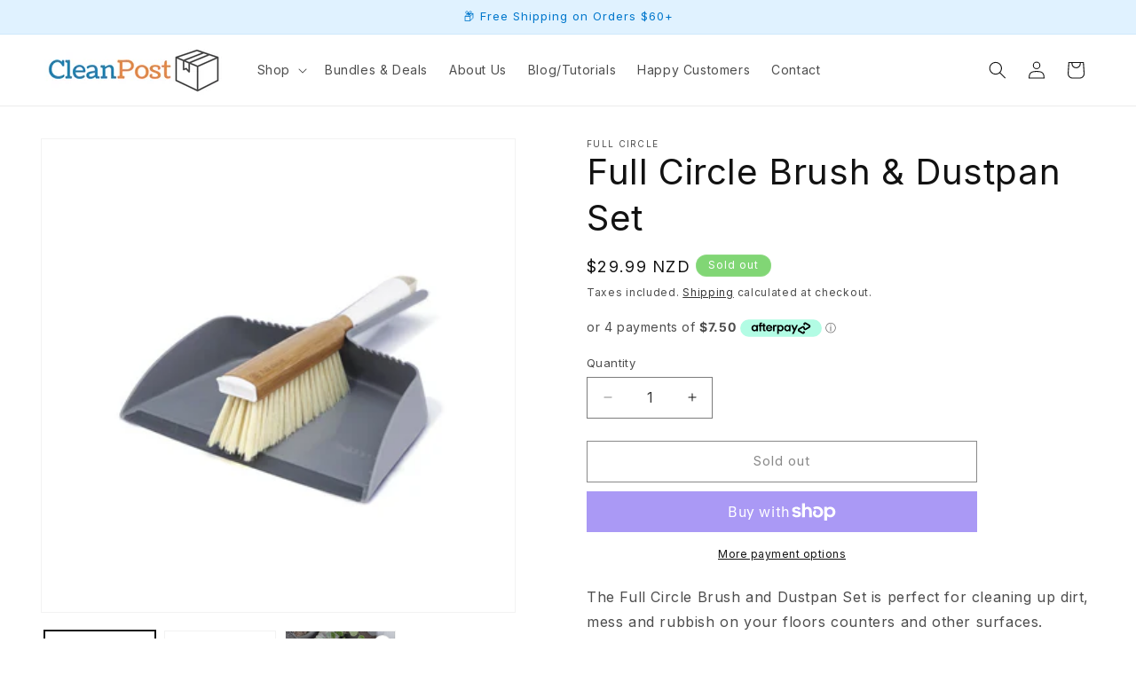

--- FILE ---
content_type: text/html; charset=utf-8
request_url: https://cleanpost.co.nz/products/full-circle-brush-dustpan-set
body_size: 35893
content:
<!doctype html>
<html class="js" lang="en">
  <head>
    <meta charset="utf-8">
    <meta http-equiv="X-UA-Compatible" content="IE=edge">
    <meta name="viewport" content="width=device-width,initial-scale=1">
    <meta name="theme-color" content="">
    <link rel="canonical" href="https://cleanpost.co.nz/products/full-circle-brush-dustpan-set"><link rel="preconnect" href="https://fonts.shopifycdn.com" crossorigin><title>
      Full Circle Brush &amp; Dustpan Set
 &ndash; CleanPost NZ</title>

    
      <meta name="description" content="The Full Circle Brush and Dustpan Set is perfect for cleaning up dirt, mess and rubbish on your floors counters and other surfaces.Made from natural bamboo and recycled plastic, this dustpan is the environmentally friendly choice when cleaning. The dustpan features soft edges around the comb with a built in sweeper tha">
    

    

<meta property="og:site_name" content="CleanPost NZ">
<meta property="og:url" content="https://cleanpost.co.nz/products/full-circle-brush-dustpan-set">
<meta property="og:title" content="Full Circle Brush &amp; Dustpan Set">
<meta property="og:type" content="product">
<meta property="og:description" content="The Full Circle Brush and Dustpan Set is perfect for cleaning up dirt, mess and rubbish on your floors counters and other surfaces.Made from natural bamboo and recycled plastic, this dustpan is the environmentally friendly choice when cleaning. The dustpan features soft edges around the comb with a built in sweeper tha"><meta property="og:image" content="http://cleanpost.co.nz/cdn/shop/files/FC14604W_CleanTeam_White_2_OP_B_DESIGN_1_360x_80c330ea-a7c0-4786-833a-840b207f7810.webp?v=1710955615">
  <meta property="og:image:secure_url" content="https://cleanpost.co.nz/cdn/shop/files/FC14604W_CleanTeam_White_2_OP_B_DESIGN_1_360x_80c330ea-a7c0-4786-833a-840b207f7810.webp?v=1710955615">
  <meta property="og:image:width" content="360">
  <meta property="og:image:height" content="360"><meta property="og:price:amount" content="29.99">
  <meta property="og:price:currency" content="NZD"><meta name="twitter:card" content="summary_large_image">
<meta name="twitter:title" content="Full Circle Brush &amp; Dustpan Set">
<meta name="twitter:description" content="The Full Circle Brush and Dustpan Set is perfect for cleaning up dirt, mess and rubbish on your floors counters and other surfaces.Made from natural bamboo and recycled plastic, this dustpan is the environmentally friendly choice when cleaning. The dustpan features soft edges around the comb with a built in sweeper tha">


    <script src="//cleanpost.co.nz/cdn/shop/t/25/assets/constants.js?v=132983761750457495441769046632" defer="defer"></script>
    <script src="//cleanpost.co.nz/cdn/shop/t/25/assets/pubsub.js?v=25310214064522200911769046632" defer="defer"></script>
    <script src="//cleanpost.co.nz/cdn/shop/t/25/assets/global.js?v=7301445359237545521769046632" defer="defer"></script>
    <script src="//cleanpost.co.nz/cdn/shop/t/25/assets/details-disclosure.js?v=13653116266235556501769046632" defer="defer"></script>
    <script src="//cleanpost.co.nz/cdn/shop/t/25/assets/details-modal.js?v=25581673532751508451769046632" defer="defer"></script>
    <script src="//cleanpost.co.nz/cdn/shop/t/25/assets/search-form.js?v=133129549252120666541769046632" defer="defer"></script><script>window.performance && window.performance.mark && window.performance.mark('shopify.content_for_header.start');</script><meta name="google-site-verification" content="tRSiB06ySN-mCPscvF5LS6RSEXn1XQBt46cWBgBWlsI">
<meta name="google-site-verification" content="mNsMMZ9iW8jQowfyVWrV0ceOMqDHO2XXBeg_ouMsBwo">
<meta id="shopify-digital-wallet" name="shopify-digital-wallet" content="/3541762094/digital_wallets/dialog">
<meta name="shopify-checkout-api-token" content="9fda1cbecfca84328d43b059c4c3e786">
<meta id="in-context-paypal-metadata" data-shop-id="3541762094" data-venmo-supported="false" data-environment="production" data-locale="en_US" data-paypal-v4="true" data-currency="NZD">
<link rel="alternate" type="application/json+oembed" href="https://cleanpost.co.nz/products/full-circle-brush-dustpan-set.oembed">
<script async="async" src="/checkouts/internal/preloads.js?locale=en-NZ"></script>
<link rel="preconnect" href="https://shop.app" crossorigin="anonymous">
<script async="async" src="https://shop.app/checkouts/internal/preloads.js?locale=en-NZ&shop_id=3541762094" crossorigin="anonymous"></script>
<script id="apple-pay-shop-capabilities" type="application/json">{"shopId":3541762094,"countryCode":"NZ","currencyCode":"NZD","merchantCapabilities":["supports3DS"],"merchantId":"gid:\/\/shopify\/Shop\/3541762094","merchantName":"CleanPost NZ","requiredBillingContactFields":["postalAddress","email"],"requiredShippingContactFields":["postalAddress","email"],"shippingType":"shipping","supportedNetworks":["visa","masterCard","amex","jcb"],"total":{"type":"pending","label":"CleanPost NZ","amount":"1.00"},"shopifyPaymentsEnabled":true,"supportsSubscriptions":true}</script>
<script id="shopify-features" type="application/json">{"accessToken":"9fda1cbecfca84328d43b059c4c3e786","betas":["rich-media-storefront-analytics"],"domain":"cleanpost.co.nz","predictiveSearch":true,"shopId":3541762094,"locale":"en"}</script>
<script>var Shopify = Shopify || {};
Shopify.shop = "naked-glass.myshopify.com";
Shopify.locale = "en";
Shopify.currency = {"active":"NZD","rate":"1.0"};
Shopify.country = "NZ";
Shopify.theme = {"name":"Updated copy of Live","id":149001830591,"schema_name":"Dawn","schema_version":"15.4.1","theme_store_id":887,"role":"main"};
Shopify.theme.handle = "null";
Shopify.theme.style = {"id":null,"handle":null};
Shopify.cdnHost = "cleanpost.co.nz/cdn";
Shopify.routes = Shopify.routes || {};
Shopify.routes.root = "/";</script>
<script type="module">!function(o){(o.Shopify=o.Shopify||{}).modules=!0}(window);</script>
<script>!function(o){function n(){var o=[];function n(){o.push(Array.prototype.slice.apply(arguments))}return n.q=o,n}var t=o.Shopify=o.Shopify||{};t.loadFeatures=n(),t.autoloadFeatures=n()}(window);</script>
<script>
  window.ShopifyPay = window.ShopifyPay || {};
  window.ShopifyPay.apiHost = "shop.app\/pay";
  window.ShopifyPay.redirectState = null;
</script>
<script id="shop-js-analytics" type="application/json">{"pageType":"product"}</script>
<script defer="defer" async type="module" src="//cleanpost.co.nz/cdn/shopifycloud/shop-js/modules/v2/client.init-shop-cart-sync_BT-GjEfc.en.esm.js"></script>
<script defer="defer" async type="module" src="//cleanpost.co.nz/cdn/shopifycloud/shop-js/modules/v2/chunk.common_D58fp_Oc.esm.js"></script>
<script defer="defer" async type="module" src="//cleanpost.co.nz/cdn/shopifycloud/shop-js/modules/v2/chunk.modal_xMitdFEc.esm.js"></script>
<script type="module">
  await import("//cleanpost.co.nz/cdn/shopifycloud/shop-js/modules/v2/client.init-shop-cart-sync_BT-GjEfc.en.esm.js");
await import("//cleanpost.co.nz/cdn/shopifycloud/shop-js/modules/v2/chunk.common_D58fp_Oc.esm.js");
await import("//cleanpost.co.nz/cdn/shopifycloud/shop-js/modules/v2/chunk.modal_xMitdFEc.esm.js");

  window.Shopify.SignInWithShop?.initShopCartSync?.({"fedCMEnabled":true,"windoidEnabled":true});

</script>
<script>
  window.Shopify = window.Shopify || {};
  if (!window.Shopify.featureAssets) window.Shopify.featureAssets = {};
  window.Shopify.featureAssets['shop-js'] = {"shop-cart-sync":["modules/v2/client.shop-cart-sync_DZOKe7Ll.en.esm.js","modules/v2/chunk.common_D58fp_Oc.esm.js","modules/v2/chunk.modal_xMitdFEc.esm.js"],"init-fed-cm":["modules/v2/client.init-fed-cm_B6oLuCjv.en.esm.js","modules/v2/chunk.common_D58fp_Oc.esm.js","modules/v2/chunk.modal_xMitdFEc.esm.js"],"shop-cash-offers":["modules/v2/client.shop-cash-offers_D2sdYoxE.en.esm.js","modules/v2/chunk.common_D58fp_Oc.esm.js","modules/v2/chunk.modal_xMitdFEc.esm.js"],"shop-login-button":["modules/v2/client.shop-login-button_QeVjl5Y3.en.esm.js","modules/v2/chunk.common_D58fp_Oc.esm.js","modules/v2/chunk.modal_xMitdFEc.esm.js"],"pay-button":["modules/v2/client.pay-button_DXTOsIq6.en.esm.js","modules/v2/chunk.common_D58fp_Oc.esm.js","modules/v2/chunk.modal_xMitdFEc.esm.js"],"shop-button":["modules/v2/client.shop-button_DQZHx9pm.en.esm.js","modules/v2/chunk.common_D58fp_Oc.esm.js","modules/v2/chunk.modal_xMitdFEc.esm.js"],"avatar":["modules/v2/client.avatar_BTnouDA3.en.esm.js"],"init-windoid":["modules/v2/client.init-windoid_CR1B-cfM.en.esm.js","modules/v2/chunk.common_D58fp_Oc.esm.js","modules/v2/chunk.modal_xMitdFEc.esm.js"],"init-shop-for-new-customer-accounts":["modules/v2/client.init-shop-for-new-customer-accounts_C_vY_xzh.en.esm.js","modules/v2/client.shop-login-button_QeVjl5Y3.en.esm.js","modules/v2/chunk.common_D58fp_Oc.esm.js","modules/v2/chunk.modal_xMitdFEc.esm.js"],"init-shop-email-lookup-coordinator":["modules/v2/client.init-shop-email-lookup-coordinator_BI7n9ZSv.en.esm.js","modules/v2/chunk.common_D58fp_Oc.esm.js","modules/v2/chunk.modal_xMitdFEc.esm.js"],"init-shop-cart-sync":["modules/v2/client.init-shop-cart-sync_BT-GjEfc.en.esm.js","modules/v2/chunk.common_D58fp_Oc.esm.js","modules/v2/chunk.modal_xMitdFEc.esm.js"],"shop-toast-manager":["modules/v2/client.shop-toast-manager_DiYdP3xc.en.esm.js","modules/v2/chunk.common_D58fp_Oc.esm.js","modules/v2/chunk.modal_xMitdFEc.esm.js"],"init-customer-accounts":["modules/v2/client.init-customer-accounts_D9ZNqS-Q.en.esm.js","modules/v2/client.shop-login-button_QeVjl5Y3.en.esm.js","modules/v2/chunk.common_D58fp_Oc.esm.js","modules/v2/chunk.modal_xMitdFEc.esm.js"],"init-customer-accounts-sign-up":["modules/v2/client.init-customer-accounts-sign-up_iGw4briv.en.esm.js","modules/v2/client.shop-login-button_QeVjl5Y3.en.esm.js","modules/v2/chunk.common_D58fp_Oc.esm.js","modules/v2/chunk.modal_xMitdFEc.esm.js"],"shop-follow-button":["modules/v2/client.shop-follow-button_CqMgW2wH.en.esm.js","modules/v2/chunk.common_D58fp_Oc.esm.js","modules/v2/chunk.modal_xMitdFEc.esm.js"],"checkout-modal":["modules/v2/client.checkout-modal_xHeaAweL.en.esm.js","modules/v2/chunk.common_D58fp_Oc.esm.js","modules/v2/chunk.modal_xMitdFEc.esm.js"],"shop-login":["modules/v2/client.shop-login_D91U-Q7h.en.esm.js","modules/v2/chunk.common_D58fp_Oc.esm.js","modules/v2/chunk.modal_xMitdFEc.esm.js"],"lead-capture":["modules/v2/client.lead-capture_BJmE1dJe.en.esm.js","modules/v2/chunk.common_D58fp_Oc.esm.js","modules/v2/chunk.modal_xMitdFEc.esm.js"],"payment-terms":["modules/v2/client.payment-terms_Ci9AEqFq.en.esm.js","modules/v2/chunk.common_D58fp_Oc.esm.js","modules/v2/chunk.modal_xMitdFEc.esm.js"]};
</script>
<script>(function() {
  var isLoaded = false;
  function asyncLoad() {
    if (isLoaded) return;
    isLoaded = true;
    var urls = ["https:\/\/loox.io\/widget\/Vy-tJ-lALF\/loox.1602552264591.js?shop=naked-glass.myshopify.com","https:\/\/cdn.rebuyengine.com\/onsite\/js\/rebuy.js?shop=naked-glass.myshopify.com","https:\/\/cdn.nfcube.com\/instafeed-0d292bf76502423187b5c482d12e3f93.js?shop=naked-glass.myshopify.com","https:\/\/sp-micro-next.b-cdn.net\/sp-micro.umd.js?shop=naked-glass.myshopify.com"];
    for (var i = 0; i < urls.length; i++) {
      var s = document.createElement('script');
      s.type = 'text/javascript';
      s.async = true;
      s.src = urls[i];
      var x = document.getElementsByTagName('script')[0];
      x.parentNode.insertBefore(s, x);
    }
  };
  if(window.attachEvent) {
    window.attachEvent('onload', asyncLoad);
  } else {
    window.addEventListener('load', asyncLoad, false);
  }
})();</script>
<script id="__st">var __st={"a":3541762094,"offset":46800,"reqid":"94c6bba5-7102-4233-97e9-d6ec240cf833-1769143480","pageurl":"cleanpost.co.nz\/products\/full-circle-brush-dustpan-set","u":"24c3f93d9693","p":"product","rtyp":"product","rid":7321126011071};</script>
<script>window.ShopifyPaypalV4VisibilityTracking = true;</script>
<script id="captcha-bootstrap">!function(){'use strict';const t='contact',e='account',n='new_comment',o=[[t,t],['blogs',n],['comments',n],[t,'customer']],c=[[e,'customer_login'],[e,'guest_login'],[e,'recover_customer_password'],[e,'create_customer']],r=t=>t.map((([t,e])=>`form[action*='/${t}']:not([data-nocaptcha='true']) input[name='form_type'][value='${e}']`)).join(','),a=t=>()=>t?[...document.querySelectorAll(t)].map((t=>t.form)):[];function s(){const t=[...o],e=r(t);return a(e)}const i='password',u='form_key',d=['recaptcha-v3-token','g-recaptcha-response','h-captcha-response',i],f=()=>{try{return window.sessionStorage}catch{return}},m='__shopify_v',_=t=>t.elements[u];function p(t,e,n=!1){try{const o=window.sessionStorage,c=JSON.parse(o.getItem(e)),{data:r}=function(t){const{data:e,action:n}=t;return t[m]||n?{data:e,action:n}:{data:t,action:n}}(c);for(const[e,n]of Object.entries(r))t.elements[e]&&(t.elements[e].value=n);n&&o.removeItem(e)}catch(o){console.error('form repopulation failed',{error:o})}}const l='form_type',E='cptcha';function T(t){t.dataset[E]=!0}const w=window,h=w.document,L='Shopify',v='ce_forms',y='captcha';let A=!1;((t,e)=>{const n=(g='f06e6c50-85a8-45c8-87d0-21a2b65856fe',I='https://cdn.shopify.com/shopifycloud/storefront-forms-hcaptcha/ce_storefront_forms_captcha_hcaptcha.v1.5.2.iife.js',D={infoText:'Protected by hCaptcha',privacyText:'Privacy',termsText:'Terms'},(t,e,n)=>{const o=w[L][v],c=o.bindForm;if(c)return c(t,g,e,D).then(n);var r;o.q.push([[t,g,e,D],n]),r=I,A||(h.body.append(Object.assign(h.createElement('script'),{id:'captcha-provider',async:!0,src:r})),A=!0)});var g,I,D;w[L]=w[L]||{},w[L][v]=w[L][v]||{},w[L][v].q=[],w[L][y]=w[L][y]||{},w[L][y].protect=function(t,e){n(t,void 0,e),T(t)},Object.freeze(w[L][y]),function(t,e,n,w,h,L){const[v,y,A,g]=function(t,e,n){const i=e?o:[],u=t?c:[],d=[...i,...u],f=r(d),m=r(i),_=r(d.filter((([t,e])=>n.includes(e))));return[a(f),a(m),a(_),s()]}(w,h,L),I=t=>{const e=t.target;return e instanceof HTMLFormElement?e:e&&e.form},D=t=>v().includes(t);t.addEventListener('submit',(t=>{const e=I(t);if(!e)return;const n=D(e)&&!e.dataset.hcaptchaBound&&!e.dataset.recaptchaBound,o=_(e),c=g().includes(e)&&(!o||!o.value);(n||c)&&t.preventDefault(),c&&!n&&(function(t){try{if(!f())return;!function(t){const e=f();if(!e)return;const n=_(t);if(!n)return;const o=n.value;o&&e.removeItem(o)}(t);const e=Array.from(Array(32),(()=>Math.random().toString(36)[2])).join('');!function(t,e){_(t)||t.append(Object.assign(document.createElement('input'),{type:'hidden',name:u})),t.elements[u].value=e}(t,e),function(t,e){const n=f();if(!n)return;const o=[...t.querySelectorAll(`input[type='${i}']`)].map((({name:t})=>t)),c=[...d,...o],r={};for(const[a,s]of new FormData(t).entries())c.includes(a)||(r[a]=s);n.setItem(e,JSON.stringify({[m]:1,action:t.action,data:r}))}(t,e)}catch(e){console.error('failed to persist form',e)}}(e),e.submit())}));const S=(t,e)=>{t&&!t.dataset[E]&&(n(t,e.some((e=>e===t))),T(t))};for(const o of['focusin','change'])t.addEventListener(o,(t=>{const e=I(t);D(e)&&S(e,y())}));const B=e.get('form_key'),M=e.get(l),P=B&&M;t.addEventListener('DOMContentLoaded',(()=>{const t=y();if(P)for(const e of t)e.elements[l].value===M&&p(e,B);[...new Set([...A(),...v().filter((t=>'true'===t.dataset.shopifyCaptcha))])].forEach((e=>S(e,t)))}))}(h,new URLSearchParams(w.location.search),n,t,e,['guest_login'])})(!0,!0)}();</script>
<script integrity="sha256-4kQ18oKyAcykRKYeNunJcIwy7WH5gtpwJnB7kiuLZ1E=" data-source-attribution="shopify.loadfeatures" defer="defer" src="//cleanpost.co.nz/cdn/shopifycloud/storefront/assets/storefront/load_feature-a0a9edcb.js" crossorigin="anonymous"></script>
<script crossorigin="anonymous" defer="defer" src="//cleanpost.co.nz/cdn/shopifycloud/storefront/assets/shopify_pay/storefront-65b4c6d7.js?v=20250812"></script>
<script data-source-attribution="shopify.dynamic_checkout.dynamic.init">var Shopify=Shopify||{};Shopify.PaymentButton=Shopify.PaymentButton||{isStorefrontPortableWallets:!0,init:function(){window.Shopify.PaymentButton.init=function(){};var t=document.createElement("script");t.src="https://cleanpost.co.nz/cdn/shopifycloud/portable-wallets/latest/portable-wallets.en.js",t.type="module",document.head.appendChild(t)}};
</script>
<script data-source-attribution="shopify.dynamic_checkout.buyer_consent">
  function portableWalletsHideBuyerConsent(e){var t=document.getElementById("shopify-buyer-consent"),n=document.getElementById("shopify-subscription-policy-button");t&&n&&(t.classList.add("hidden"),t.setAttribute("aria-hidden","true"),n.removeEventListener("click",e))}function portableWalletsShowBuyerConsent(e){var t=document.getElementById("shopify-buyer-consent"),n=document.getElementById("shopify-subscription-policy-button");t&&n&&(t.classList.remove("hidden"),t.removeAttribute("aria-hidden"),n.addEventListener("click",e))}window.Shopify?.PaymentButton&&(window.Shopify.PaymentButton.hideBuyerConsent=portableWalletsHideBuyerConsent,window.Shopify.PaymentButton.showBuyerConsent=portableWalletsShowBuyerConsent);
</script>
<script>
  function portableWalletsCleanup(e){e&&e.src&&console.error("Failed to load portable wallets script "+e.src);var t=document.querySelectorAll("shopify-accelerated-checkout .shopify-payment-button__skeleton, shopify-accelerated-checkout-cart .wallet-cart-button__skeleton"),e=document.getElementById("shopify-buyer-consent");for(let e=0;e<t.length;e++)t[e].remove();e&&e.remove()}function portableWalletsNotLoadedAsModule(e){e instanceof ErrorEvent&&"string"==typeof e.message&&e.message.includes("import.meta")&&"string"==typeof e.filename&&e.filename.includes("portable-wallets")&&(window.removeEventListener("error",portableWalletsNotLoadedAsModule),window.Shopify.PaymentButton.failedToLoad=e,"loading"===document.readyState?document.addEventListener("DOMContentLoaded",window.Shopify.PaymentButton.init):window.Shopify.PaymentButton.init())}window.addEventListener("error",portableWalletsNotLoadedAsModule);
</script>

<script type="module" src="https://cleanpost.co.nz/cdn/shopifycloud/portable-wallets/latest/portable-wallets.en.js" onError="portableWalletsCleanup(this)" crossorigin="anonymous"></script>
<script nomodule>
  document.addEventListener("DOMContentLoaded", portableWalletsCleanup);
</script>

<link id="shopify-accelerated-checkout-styles" rel="stylesheet" media="screen" href="https://cleanpost.co.nz/cdn/shopifycloud/portable-wallets/latest/accelerated-checkout-backwards-compat.css" crossorigin="anonymous">
<style id="shopify-accelerated-checkout-cart">
        #shopify-buyer-consent {
  margin-top: 1em;
  display: inline-block;
  width: 100%;
}

#shopify-buyer-consent.hidden {
  display: none;
}

#shopify-subscription-policy-button {
  background: none;
  border: none;
  padding: 0;
  text-decoration: underline;
  font-size: inherit;
  cursor: pointer;
}

#shopify-subscription-policy-button::before {
  box-shadow: none;
}

      </style>
<script id="sections-script" data-sections="header" defer="defer" src="//cleanpost.co.nz/cdn/shop/t/25/compiled_assets/scripts.js?v=2825"></script>
<script>window.performance && window.performance.mark && window.performance.mark('shopify.content_for_header.end');</script>


    <style data-shopify>
      @font-face {
  font-family: Inter;
  font-weight: 400;
  font-style: normal;
  font-display: swap;
  src: url("//cleanpost.co.nz/cdn/fonts/inter/inter_n4.b2a3f24c19b4de56e8871f609e73ca7f6d2e2bb9.woff2") format("woff2"),
       url("//cleanpost.co.nz/cdn/fonts/inter/inter_n4.af8052d517e0c9ffac7b814872cecc27ae1fa132.woff") format("woff");
}

      @font-face {
  font-family: Inter;
  font-weight: 700;
  font-style: normal;
  font-display: swap;
  src: url("//cleanpost.co.nz/cdn/fonts/inter/inter_n7.02711e6b374660cfc7915d1afc1c204e633421e4.woff2") format("woff2"),
       url("//cleanpost.co.nz/cdn/fonts/inter/inter_n7.6dab87426f6b8813070abd79972ceaf2f8d3b012.woff") format("woff");
}

      @font-face {
  font-family: Inter;
  font-weight: 400;
  font-style: italic;
  font-display: swap;
  src: url("//cleanpost.co.nz/cdn/fonts/inter/inter_i4.feae1981dda792ab80d117249d9c7e0f1017e5b3.woff2") format("woff2"),
       url("//cleanpost.co.nz/cdn/fonts/inter/inter_i4.62773b7113d5e5f02c71486623cf828884c85c6e.woff") format("woff");
}

      @font-face {
  font-family: Inter;
  font-weight: 700;
  font-style: italic;
  font-display: swap;
  src: url("//cleanpost.co.nz/cdn/fonts/inter/inter_i7.b377bcd4cc0f160622a22d638ae7e2cd9b86ea4c.woff2") format("woff2"),
       url("//cleanpost.co.nz/cdn/fonts/inter/inter_i7.7c69a6a34e3bb44fcf6f975857e13b9a9b25beb4.woff") format("woff");
}

      @font-face {
  font-family: Inter;
  font-weight: 400;
  font-style: normal;
  font-display: swap;
  src: url("//cleanpost.co.nz/cdn/fonts/inter/inter_n4.b2a3f24c19b4de56e8871f609e73ca7f6d2e2bb9.woff2") format("woff2"),
       url("//cleanpost.co.nz/cdn/fonts/inter/inter_n4.af8052d517e0c9ffac7b814872cecc27ae1fa132.woff") format("woff");
}


      
        :root,
        .color-background-1 {
          --color-background: 255,255,255;
        
          --gradient-background: #ffffff;
        

        

        --color-foreground: 18,18,18;
        --color-background-contrast: 191,191,191;
        --color-shadow: 18,18,18;
        --color-button: 18,18,18;
        --color-button-text: 255,255,255;
        --color-secondary-button: 255,255,255;
        --color-secondary-button-text: 18,18,18;
        --color-link: 18,18,18;
        --color-badge-foreground: 18,18,18;
        --color-badge-background: 255,255,255;
        --color-badge-border: 18,18,18;
        --payment-terms-background-color: rgb(255 255 255);
      }
      
        
        .color-background-2 {
          --color-background: 243,243,243;
        
          --gradient-background: #f3f3f3;
        

        

        --color-foreground: 18,18,18;
        --color-background-contrast: 179,179,179;
        --color-shadow: 18,18,18;
        --color-button: 18,18,18;
        --color-button-text: 243,243,243;
        --color-secondary-button: 243,243,243;
        --color-secondary-button-text: 18,18,18;
        --color-link: 18,18,18;
        --color-badge-foreground: 18,18,18;
        --color-badge-background: 243,243,243;
        --color-badge-border: 18,18,18;
        --payment-terms-background-color: rgb(243 243 243);
      }
      
        
        .color-inverse {
          --color-background: 129,214,117;
        
          --gradient-background: #81d675;
        

        

        --color-foreground: 255,255,255;
        --color-background-contrast: 60,157,47;
        --color-shadow: 18,18,18;
        --color-button: 255,255,255;
        --color-button-text: 0,0,0;
        --color-secondary-button: 129,214,117;
        --color-secondary-button-text: 255,255,255;
        --color-link: 255,255,255;
        --color-badge-foreground: 255,255,255;
        --color-badge-background: 129,214,117;
        --color-badge-border: 255,255,255;
        --payment-terms-background-color: rgb(129 214 117);
      }
      
        
        .color-accent-1 {
          --color-background: 224,242,255;
        
          --gradient-background: #e0f2ff;
        

        

        --color-foreground: 0,119,204;
        --color-background-contrast: 97,189,255;
        --color-shadow: 18,18,18;
        --color-button: 255,255,255;
        --color-button-text: 18,18,18;
        --color-secondary-button: 224,242,255;
        --color-secondary-button-text: 255,255,255;
        --color-link: 255,255,255;
        --color-badge-foreground: 0,119,204;
        --color-badge-background: 224,242,255;
        --color-badge-border: 0,119,204;
        --payment-terms-background-color: rgb(224 242 255);
      }
      
        
        .color-accent-2 {
          --color-background: 44,136,201;
        
          --gradient-background: #2c88c9;
        

        

        --color-foreground: 255,255,255;
        --color-background-contrast: 21,65,96;
        --color-shadow: 18,18,18;
        --color-button: 255,255,255;
        --color-button-text: 0,119,204;
        --color-secondary-button: 44,136,201;
        --color-secondary-button-text: 255,255,255;
        --color-link: 255,255,255;
        --color-badge-foreground: 255,255,255;
        --color-badge-background: 44,136,201;
        --color-badge-border: 255,255,255;
        --payment-terms-background-color: rgb(44 136 201);
      }
      
        
        .color-scheme-1d4f6318-278e-4c4f-b36e-ae3adaa875e2 {
          --color-background: 255,255,255;
        
          --gradient-background: #ffffff;
        

        

        --color-foreground: 18,18,18;
        --color-background-contrast: 191,191,191;
        --color-shadow: 18,18,18;
        --color-button: 18,18,18;
        --color-button-text: 255,255,255;
        --color-secondary-button: 255,255,255;
        --color-secondary-button-text: 18,18,18;
        --color-link: 18,18,18;
        --color-badge-foreground: 18,18,18;
        --color-badge-background: 255,255,255;
        --color-badge-border: 18,18,18;
        --payment-terms-background-color: rgb(255 255 255);
      }
      

      body, .color-background-1, .color-background-2, .color-inverse, .color-accent-1, .color-accent-2, .color-scheme-1d4f6318-278e-4c4f-b36e-ae3adaa875e2 {
        color: rgba(var(--color-foreground), 0.75);
        background-color: rgb(var(--color-background));
      }

      :root {
        --font-body-family: Inter, sans-serif;
        --font-body-style: normal;
        --font-body-weight: 400;
        --font-body-weight-bold: 700;

        --font-heading-family: Inter, sans-serif;
        --font-heading-style: normal;
        --font-heading-weight: 400;

        --font-body-scale: 1.0;
        --font-heading-scale: 1.0;

        --media-padding: px;
        --media-border-opacity: 0.05;
        --media-border-width: 1px;
        --media-radius: 0px;
        --media-shadow-opacity: 0.0;
        --media-shadow-horizontal-offset: 0px;
        --media-shadow-vertical-offset: 4px;
        --media-shadow-blur-radius: 5px;
        --media-shadow-visible: 0;

        --page-width: 160rem;
        --page-width-margin: 0rem;

        --product-card-image-padding: 0.0rem;
        --product-card-corner-radius: 0.0rem;
        --product-card-text-alignment: left;
        --product-card-border-width: 0.0rem;
        --product-card-border-opacity: 0.1;
        --product-card-shadow-opacity: 0.0;
        --product-card-shadow-visible: 0;
        --product-card-shadow-horizontal-offset: 0.0rem;
        --product-card-shadow-vertical-offset: 0.4rem;
        --product-card-shadow-blur-radius: 0.5rem;

        --collection-card-image-padding: 0.0rem;
        --collection-card-corner-radius: 0.0rem;
        --collection-card-text-alignment: left;
        --collection-card-border-width: 0.0rem;
        --collection-card-border-opacity: 0.1;
        --collection-card-shadow-opacity: 0.0;
        --collection-card-shadow-visible: 0;
        --collection-card-shadow-horizontal-offset: 0.0rem;
        --collection-card-shadow-vertical-offset: 0.4rem;
        --collection-card-shadow-blur-radius: 0.5rem;

        --blog-card-image-padding: 0.0rem;
        --blog-card-corner-radius: 0.0rem;
        --blog-card-text-alignment: left;
        --blog-card-border-width: 0.0rem;
        --blog-card-border-opacity: 0.1;
        --blog-card-shadow-opacity: 0.0;
        --blog-card-shadow-visible: 0;
        --blog-card-shadow-horizontal-offset: 0.0rem;
        --blog-card-shadow-vertical-offset: 0.4rem;
        --blog-card-shadow-blur-radius: 0.5rem;

        --badge-corner-radius: 4.0rem;

        --popup-border-width: 1px;
        --popup-border-opacity: 0.1;
        --popup-corner-radius: 0px;
        --popup-shadow-opacity: 0.05;
        --popup-shadow-horizontal-offset: 0px;
        --popup-shadow-vertical-offset: 4px;
        --popup-shadow-blur-radius: 5px;

        --drawer-border-width: 1px;
        --drawer-border-opacity: 0.1;
        --drawer-shadow-opacity: 0.0;
        --drawer-shadow-horizontal-offset: 0px;
        --drawer-shadow-vertical-offset: 4px;
        --drawer-shadow-blur-radius: 5px;

        --spacing-sections-desktop: 0px;
        --spacing-sections-mobile: 0px;

        --grid-desktop-vertical-spacing: 8px;
        --grid-desktop-horizontal-spacing: 8px;
        --grid-mobile-vertical-spacing: 4px;
        --grid-mobile-horizontal-spacing: 4px;

        --text-boxes-border-opacity: 0.1;
        --text-boxes-border-width: 0px;
        --text-boxes-radius: 0px;
        --text-boxes-shadow-opacity: 0.0;
        --text-boxes-shadow-visible: 0;
        --text-boxes-shadow-horizontal-offset: 0px;
        --text-boxes-shadow-vertical-offset: 4px;
        --text-boxes-shadow-blur-radius: 5px;

        --buttons-radius: 0px;
        --buttons-radius-outset: 0px;
        --buttons-border-width: 1px;
        --buttons-border-opacity: 1.0;
        --buttons-shadow-opacity: 0.0;
        --buttons-shadow-visible: 0;
        --buttons-shadow-horizontal-offset: 0px;
        --buttons-shadow-vertical-offset: 4px;
        --buttons-shadow-blur-radius: 5px;
        --buttons-border-offset: 0px;

        --inputs-radius: 0px;
        --inputs-border-width: 1px;
        --inputs-border-opacity: 0.55;
        --inputs-shadow-opacity: 0.0;
        --inputs-shadow-horizontal-offset: 0px;
        --inputs-margin-offset: 0px;
        --inputs-shadow-vertical-offset: 4px;
        --inputs-shadow-blur-radius: 5px;
        --inputs-radius-outset: 0px;

        --variant-pills-radius: 40px;
        --variant-pills-border-width: 1px;
        --variant-pills-border-opacity: 0.55;
        --variant-pills-shadow-opacity: 0.0;
        --variant-pills-shadow-horizontal-offset: 0px;
        --variant-pills-shadow-vertical-offset: 4px;
        --variant-pills-shadow-blur-radius: 5px;
      }

      *,
      *::before,
      *::after {
        box-sizing: inherit;
      }

      html {
        box-sizing: border-box;
        font-size: calc(var(--font-body-scale) * 62.5%);
        height: 100%;
      }

      body {
        display: grid;
        grid-template-rows: auto auto 1fr auto;
        grid-template-columns: 100%;
        min-height: 100%;
        margin: 0;
        font-size: 1.5rem;
        letter-spacing: 0.06rem;
        line-height: calc(1 + 0.8 / var(--font-body-scale));
        font-family: var(--font-body-family);
        font-style: var(--font-body-style);
        font-weight: var(--font-body-weight);
      }

      @media screen and (min-width: 750px) {
        body {
          font-size: 1.6rem;
        }
      }
    </style>

    <link href="//cleanpost.co.nz/cdn/shop/t/25/assets/base.css?v=159841507637079171801769046632" rel="stylesheet" type="text/css" media="all" />
    <link rel="stylesheet" href="//cleanpost.co.nz/cdn/shop/t/25/assets/component-cart-items.css?v=13033300910818915211769046632" media="print" onload="this.media='all'">
      <link rel="preload" as="font" href="//cleanpost.co.nz/cdn/fonts/inter/inter_n4.b2a3f24c19b4de56e8871f609e73ca7f6d2e2bb9.woff2" type="font/woff2" crossorigin>
      

      <link rel="preload" as="font" href="//cleanpost.co.nz/cdn/fonts/inter/inter_n4.b2a3f24c19b4de56e8871f609e73ca7f6d2e2bb9.woff2" type="font/woff2" crossorigin>
      
<link
        rel="stylesheet"
        href="//cleanpost.co.nz/cdn/shop/t/25/assets/component-predictive-search.css?v=118923337488134913561769046632"
        media="print"
        onload="this.media='all'"
      ><script>
      if (Shopify.designMode) {
        document.documentElement.classList.add('shopify-design-mode');
      }
    </script>


<!-- BEGIN MerchantWidget Code -->
<script id="merchantWidgetScript"
        src="https://www.gstatic.com/shopping/merchant/merchantwidget.js"
        defer>
</script>

<script type="text/javascript">
  merchantWidgetScript.addEventListener('load', function () {
    merchantwidget.start({
      position: 'RIGHT_BOTTOM',   // Change to LEFT_BOTTOM if you prefer
      sideMargin: 36,
      bottomMargin: 36,
      mobileSideMargin: 16,
      mobileBottomMargin: 46,
      region: 'NZ'                // Optional but recommended
    });
  });
</script>
<!-- END MerchantWidget Code -->

<!-- BEGIN: Show Widget Once Per Session -->
<script>
  document.addEventListener('DOMContentLoaded', function () {
    // Check if widget has already shown in this session
    var alreadyShown = sessionStorage.getItem('google_store_widget_shown');

    // Watch for DOM elements inserted by Google widget
    var observer = new MutationObserver(function (mutations) {
      mutations.forEach(function (mutation) {
        mutation.addedNodes.forEach(function (node) {
          if (node.nodeType === 1) {
            var className = (node.className || '').toString().toLowerCase();

            // Google widget container usually contains "merchant" and "widget" in its classname
            if (className.includes('merchant') && className.includes('widget')) {

              if (alreadyShown) {
                // Hide the widget on all later pageviews in the same session
                node.style.display = 'none';
              } else {
                // First time this session: mark as shown
                sessionStorage.setItem('google_store_widget_shown', '1');
              }
            }
          }
        });
      });
    });

    // Start observing for injected widget nodes
    observer.observe(document.body, { childList: true, subtree: true });
  });
</script>
<!-- END: Show Widget Once Per Session -->


  <script src="https://cdn.shopify.com/extensions/b80e817c-8195-4cc3-9e6e-a7c2cd975f3b/afterpay-on-site-messaging-1/assets/messaging-lib-loader.js" type="text/javascript" defer="defer"></script>
<script src="https://cdn.shopify.com/extensions/019be7bf-6b78-75fb-8b2f-897f3e21741a/rebuy-personalization-engine-255/assets/rebuy-extensions.js" type="text/javascript" defer="defer"></script>
<link href="https://monorail-edge.shopifysvc.com" rel="dns-prefetch">
<script>(function(){if ("sendBeacon" in navigator && "performance" in window) {try {var session_token_from_headers = performance.getEntriesByType('navigation')[0].serverTiming.find(x => x.name == '_s').description;} catch {var session_token_from_headers = undefined;}var session_cookie_matches = document.cookie.match(/_shopify_s=([^;]*)/);var session_token_from_cookie = session_cookie_matches && session_cookie_matches.length === 2 ? session_cookie_matches[1] : "";var session_token = session_token_from_headers || session_token_from_cookie || "";function handle_abandonment_event(e) {var entries = performance.getEntries().filter(function(entry) {return /monorail-edge.shopifysvc.com/.test(entry.name);});if (!window.abandonment_tracked && entries.length === 0) {window.abandonment_tracked = true;var currentMs = Date.now();var navigation_start = performance.timing.navigationStart;var payload = {shop_id: 3541762094,url: window.location.href,navigation_start,duration: currentMs - navigation_start,session_token,page_type: "product"};window.navigator.sendBeacon("https://monorail-edge.shopifysvc.com/v1/produce", JSON.stringify({schema_id: "online_store_buyer_site_abandonment/1.1",payload: payload,metadata: {event_created_at_ms: currentMs,event_sent_at_ms: currentMs}}));}}window.addEventListener('pagehide', handle_abandonment_event);}}());</script>
<script id="web-pixels-manager-setup">(function e(e,d,r,n,o){if(void 0===o&&(o={}),!Boolean(null===(a=null===(i=window.Shopify)||void 0===i?void 0:i.analytics)||void 0===a?void 0:a.replayQueue)){var i,a;window.Shopify=window.Shopify||{};var t=window.Shopify;t.analytics=t.analytics||{};var s=t.analytics;s.replayQueue=[],s.publish=function(e,d,r){return s.replayQueue.push([e,d,r]),!0};try{self.performance.mark("wpm:start")}catch(e){}var l=function(){var e={modern:/Edge?\/(1{2}[4-9]|1[2-9]\d|[2-9]\d{2}|\d{4,})\.\d+(\.\d+|)|Firefox\/(1{2}[4-9]|1[2-9]\d|[2-9]\d{2}|\d{4,})\.\d+(\.\d+|)|Chrom(ium|e)\/(9{2}|\d{3,})\.\d+(\.\d+|)|(Maci|X1{2}).+ Version\/(15\.\d+|(1[6-9]|[2-9]\d|\d{3,})\.\d+)([,.]\d+|)( \(\w+\)|)( Mobile\/\w+|) Safari\/|Chrome.+OPR\/(9{2}|\d{3,})\.\d+\.\d+|(CPU[ +]OS|iPhone[ +]OS|CPU[ +]iPhone|CPU IPhone OS|CPU iPad OS)[ +]+(15[._]\d+|(1[6-9]|[2-9]\d|\d{3,})[._]\d+)([._]\d+|)|Android:?[ /-](13[3-9]|1[4-9]\d|[2-9]\d{2}|\d{4,})(\.\d+|)(\.\d+|)|Android.+Firefox\/(13[5-9]|1[4-9]\d|[2-9]\d{2}|\d{4,})\.\d+(\.\d+|)|Android.+Chrom(ium|e)\/(13[3-9]|1[4-9]\d|[2-9]\d{2}|\d{4,})\.\d+(\.\d+|)|SamsungBrowser\/([2-9]\d|\d{3,})\.\d+/,legacy:/Edge?\/(1[6-9]|[2-9]\d|\d{3,})\.\d+(\.\d+|)|Firefox\/(5[4-9]|[6-9]\d|\d{3,})\.\d+(\.\d+|)|Chrom(ium|e)\/(5[1-9]|[6-9]\d|\d{3,})\.\d+(\.\d+|)([\d.]+$|.*Safari\/(?![\d.]+ Edge\/[\d.]+$))|(Maci|X1{2}).+ Version\/(10\.\d+|(1[1-9]|[2-9]\d|\d{3,})\.\d+)([,.]\d+|)( \(\w+\)|)( Mobile\/\w+|) Safari\/|Chrome.+OPR\/(3[89]|[4-9]\d|\d{3,})\.\d+\.\d+|(CPU[ +]OS|iPhone[ +]OS|CPU[ +]iPhone|CPU IPhone OS|CPU iPad OS)[ +]+(10[._]\d+|(1[1-9]|[2-9]\d|\d{3,})[._]\d+)([._]\d+|)|Android:?[ /-](13[3-9]|1[4-9]\d|[2-9]\d{2}|\d{4,})(\.\d+|)(\.\d+|)|Mobile Safari.+OPR\/([89]\d|\d{3,})\.\d+\.\d+|Android.+Firefox\/(13[5-9]|1[4-9]\d|[2-9]\d{2}|\d{4,})\.\d+(\.\d+|)|Android.+Chrom(ium|e)\/(13[3-9]|1[4-9]\d|[2-9]\d{2}|\d{4,})\.\d+(\.\d+|)|Android.+(UC? ?Browser|UCWEB|U3)[ /]?(15\.([5-9]|\d{2,})|(1[6-9]|[2-9]\d|\d{3,})\.\d+)\.\d+|SamsungBrowser\/(5\.\d+|([6-9]|\d{2,})\.\d+)|Android.+MQ{2}Browser\/(14(\.(9|\d{2,})|)|(1[5-9]|[2-9]\d|\d{3,})(\.\d+|))(\.\d+|)|K[Aa][Ii]OS\/(3\.\d+|([4-9]|\d{2,})\.\d+)(\.\d+|)/},d=e.modern,r=e.legacy,n=navigator.userAgent;return n.match(d)?"modern":n.match(r)?"legacy":"unknown"}(),u="modern"===l?"modern":"legacy",c=(null!=n?n:{modern:"",legacy:""})[u],f=function(e){return[e.baseUrl,"/wpm","/b",e.hashVersion,"modern"===e.buildTarget?"m":"l",".js"].join("")}({baseUrl:d,hashVersion:r,buildTarget:u}),m=function(e){var d=e.version,r=e.bundleTarget,n=e.surface,o=e.pageUrl,i=e.monorailEndpoint;return{emit:function(e){var a=e.status,t=e.errorMsg,s=(new Date).getTime(),l=JSON.stringify({metadata:{event_sent_at_ms:s},events:[{schema_id:"web_pixels_manager_load/3.1",payload:{version:d,bundle_target:r,page_url:o,status:a,surface:n,error_msg:t},metadata:{event_created_at_ms:s}}]});if(!i)return console&&console.warn&&console.warn("[Web Pixels Manager] No Monorail endpoint provided, skipping logging."),!1;try{return self.navigator.sendBeacon.bind(self.navigator)(i,l)}catch(e){}var u=new XMLHttpRequest;try{return u.open("POST",i,!0),u.setRequestHeader("Content-Type","text/plain"),u.send(l),!0}catch(e){return console&&console.warn&&console.warn("[Web Pixels Manager] Got an unhandled error while logging to Monorail."),!1}}}}({version:r,bundleTarget:l,surface:e.surface,pageUrl:self.location.href,monorailEndpoint:e.monorailEndpoint});try{o.browserTarget=l,function(e){var d=e.src,r=e.async,n=void 0===r||r,o=e.onload,i=e.onerror,a=e.sri,t=e.scriptDataAttributes,s=void 0===t?{}:t,l=document.createElement("script"),u=document.querySelector("head"),c=document.querySelector("body");if(l.async=n,l.src=d,a&&(l.integrity=a,l.crossOrigin="anonymous"),s)for(var f in s)if(Object.prototype.hasOwnProperty.call(s,f))try{l.dataset[f]=s[f]}catch(e){}if(o&&l.addEventListener("load",o),i&&l.addEventListener("error",i),u)u.appendChild(l);else{if(!c)throw new Error("Did not find a head or body element to append the script");c.appendChild(l)}}({src:f,async:!0,onload:function(){if(!function(){var e,d;return Boolean(null===(d=null===(e=window.Shopify)||void 0===e?void 0:e.analytics)||void 0===d?void 0:d.initialized)}()){var d=window.webPixelsManager.init(e)||void 0;if(d){var r=window.Shopify.analytics;r.replayQueue.forEach((function(e){var r=e[0],n=e[1],o=e[2];d.publishCustomEvent(r,n,o)})),r.replayQueue=[],r.publish=d.publishCustomEvent,r.visitor=d.visitor,r.initialized=!0}}},onerror:function(){return m.emit({status:"failed",errorMsg:"".concat(f," has failed to load")})},sri:function(e){var d=/^sha384-[A-Za-z0-9+/=]+$/;return"string"==typeof e&&d.test(e)}(c)?c:"",scriptDataAttributes:o}),m.emit({status:"loading"})}catch(e){m.emit({status:"failed",errorMsg:(null==e?void 0:e.message)||"Unknown error"})}}})({shopId: 3541762094,storefrontBaseUrl: "https://cleanpost.co.nz",extensionsBaseUrl: "https://extensions.shopifycdn.com/cdn/shopifycloud/web-pixels-manager",monorailEndpoint: "https://monorail-edge.shopifysvc.com/unstable/produce_batch",surface: "storefront-renderer",enabledBetaFlags: ["2dca8a86"],webPixelsConfigList: [{"id":"1380679871","configuration":"{\"backendUrl\":\"https:\\\/\\\/api.salespop.com\",\"shopifyDomain\":\"naked-glass.myshopify.com\"}","eventPayloadVersion":"v1","runtimeContext":"STRICT","scriptVersion":"bb83dd074d22fef7d4e3cfe7cac23089","type":"APP","apiClientId":1869884,"privacyPurposes":["ANALYTICS"],"dataSharingAdjustments":{"protectedCustomerApprovalScopes":["read_customer_address","read_customer_name","read_customer_personal_data"]}},{"id":"489259199","configuration":"{\"config\":\"{\\\"google_tag_ids\\\":[\\\"G-DXS18L6T7B\\\",\\\"AW-370957315\\\",\\\"GT-MQPJG9Z\\\"],\\\"target_country\\\":\\\"NZ\\\",\\\"gtag_events\\\":[{\\\"type\\\":\\\"begin_checkout\\\",\\\"action_label\\\":[\\\"G-DXS18L6T7B\\\",\\\"AW-370957315\\\/QjbsCPDjtJICEIO48bAB\\\"]},{\\\"type\\\":\\\"search\\\",\\\"action_label\\\":[\\\"G-DXS18L6T7B\\\",\\\"AW-370957315\\\/TRhgCPPjtJICEIO48bAB\\\"]},{\\\"type\\\":\\\"view_item\\\",\\\"action_label\\\":[\\\"G-DXS18L6T7B\\\",\\\"AW-370957315\\\/rwCOCOrjtJICEIO48bAB\\\",\\\"MC-4JLDLK8HSN\\\"]},{\\\"type\\\":\\\"purchase\\\",\\\"action_label\\\":[\\\"G-DXS18L6T7B\\\",\\\"AW-370957315\\\/vIEICOfjtJICEIO48bAB\\\",\\\"MC-4JLDLK8HSN\\\"]},{\\\"type\\\":\\\"page_view\\\",\\\"action_label\\\":[\\\"G-DXS18L6T7B\\\",\\\"AW-370957315\\\/-BZwCOTjtJICEIO48bAB\\\",\\\"MC-4JLDLK8HSN\\\"]},{\\\"type\\\":\\\"add_payment_info\\\",\\\"action_label\\\":[\\\"G-DXS18L6T7B\\\",\\\"AW-370957315\\\/7dKUCPbjtJICEIO48bAB\\\"]},{\\\"type\\\":\\\"add_to_cart\\\",\\\"action_label\\\":[\\\"G-DXS18L6T7B\\\",\\\"AW-370957315\\\/QOuKCO3jtJICEIO48bAB\\\"]}],\\\"enable_monitoring_mode\\\":false}\"}","eventPayloadVersion":"v1","runtimeContext":"OPEN","scriptVersion":"b2a88bafab3e21179ed38636efcd8a93","type":"APP","apiClientId":1780363,"privacyPurposes":[],"dataSharingAdjustments":{"protectedCustomerApprovalScopes":["read_customer_address","read_customer_email","read_customer_name","read_customer_personal_data","read_customer_phone"]}},{"id":"421167295","configuration":"{\"pixelCode\":\"C51651EUA7PQ9V97B8K0\"}","eventPayloadVersion":"v1","runtimeContext":"STRICT","scriptVersion":"22e92c2ad45662f435e4801458fb78cc","type":"APP","apiClientId":4383523,"privacyPurposes":["ANALYTICS","MARKETING","SALE_OF_DATA"],"dataSharingAdjustments":{"protectedCustomerApprovalScopes":["read_customer_address","read_customer_email","read_customer_name","read_customer_personal_data","read_customer_phone"]}},{"id":"214204607","configuration":"{\"pixel_id\":\"1193865604013463\",\"pixel_type\":\"facebook_pixel\",\"metaapp_system_user_token\":\"-\"}","eventPayloadVersion":"v1","runtimeContext":"OPEN","scriptVersion":"ca16bc87fe92b6042fbaa3acc2fbdaa6","type":"APP","apiClientId":2329312,"privacyPurposes":["ANALYTICS","MARKETING","SALE_OF_DATA"],"dataSharingAdjustments":{"protectedCustomerApprovalScopes":["read_customer_address","read_customer_email","read_customer_name","read_customer_personal_data","read_customer_phone"]}},{"id":"108986559","configuration":"{\"uid\":\"197315\", \"hid\":\"888498487\", \"cmc_project\":\"CleanPost Store\", \"visitor_info\":\"1\", \"track_actions\":\"1\", \"track_engagements\":\"1\", \"organic\":\"1\", \"include_tax\":\"1\", \"include_shipping\":\"1\", \"cogs\":\"1\", \"cogs_source\":\"P\", \"cogs_amount\":\"0\", \"cogs_percentage\":\"35\", \"shop\":\"naked-glass.myshopify.com\"}","eventPayloadVersion":"v1","runtimeContext":"STRICT","scriptVersion":"1f8906213af1424285796b616eb79f9d","type":"APP","apiClientId":2060943361,"privacyPurposes":["ANALYTICS","MARKETING","SALE_OF_DATA"],"dataSharingAdjustments":{"protectedCustomerApprovalScopes":["read_customer_address","read_customer_email","read_customer_name","read_customer_personal_data","read_customer_phone"]}},{"id":"shopify-app-pixel","configuration":"{}","eventPayloadVersion":"v1","runtimeContext":"STRICT","scriptVersion":"0450","apiClientId":"shopify-pixel","type":"APP","privacyPurposes":["ANALYTICS","MARKETING"]},{"id":"shopify-custom-pixel","eventPayloadVersion":"v1","runtimeContext":"LAX","scriptVersion":"0450","apiClientId":"shopify-pixel","type":"CUSTOM","privacyPurposes":["ANALYTICS","MARKETING"]}],isMerchantRequest: false,initData: {"shop":{"name":"CleanPost NZ","paymentSettings":{"currencyCode":"NZD"},"myshopifyDomain":"naked-glass.myshopify.com","countryCode":"NZ","storefrontUrl":"https:\/\/cleanpost.co.nz"},"customer":null,"cart":null,"checkout":null,"productVariants":[{"price":{"amount":29.99,"currencyCode":"NZD"},"product":{"title":"Full Circle Brush \u0026 Dustpan Set","vendor":"Full Circle","id":"7321126011071","untranslatedTitle":"Full Circle Brush \u0026 Dustpan Set","url":"\/products\/full-circle-brush-dustpan-set","type":""},"id":"41863920386239","image":{"src":"\/\/cleanpost.co.nz\/cdn\/shop\/files\/FC14604W_CleanTeam_White_2_OP_B_DESIGN_1_360x_80c330ea-a7c0-4786-833a-840b207f7810.webp?v=1710955615"},"sku":"FC-DSTPN","title":"Default Title","untranslatedTitle":"Default Title"}],"purchasingCompany":null},},"https://cleanpost.co.nz/cdn","fcfee988w5aeb613cpc8e4bc33m6693e112",{"modern":"","legacy":""},{"shopId":"3541762094","storefrontBaseUrl":"https:\/\/cleanpost.co.nz","extensionBaseUrl":"https:\/\/extensions.shopifycdn.com\/cdn\/shopifycloud\/web-pixels-manager","surface":"storefront-renderer","enabledBetaFlags":"[\"2dca8a86\"]","isMerchantRequest":"false","hashVersion":"fcfee988w5aeb613cpc8e4bc33m6693e112","publish":"custom","events":"[[\"page_viewed\",{}],[\"product_viewed\",{\"productVariant\":{\"price\":{\"amount\":29.99,\"currencyCode\":\"NZD\"},\"product\":{\"title\":\"Full Circle Brush \u0026 Dustpan Set\",\"vendor\":\"Full Circle\",\"id\":\"7321126011071\",\"untranslatedTitle\":\"Full Circle Brush \u0026 Dustpan Set\",\"url\":\"\/products\/full-circle-brush-dustpan-set\",\"type\":\"\"},\"id\":\"41863920386239\",\"image\":{\"src\":\"\/\/cleanpost.co.nz\/cdn\/shop\/files\/FC14604W_CleanTeam_White_2_OP_B_DESIGN_1_360x_80c330ea-a7c0-4786-833a-840b207f7810.webp?v=1710955615\"},\"sku\":\"FC-DSTPN\",\"title\":\"Default Title\",\"untranslatedTitle\":\"Default Title\"}}]]"});</script><script>
  window.ShopifyAnalytics = window.ShopifyAnalytics || {};
  window.ShopifyAnalytics.meta = window.ShopifyAnalytics.meta || {};
  window.ShopifyAnalytics.meta.currency = 'NZD';
  var meta = {"product":{"id":7321126011071,"gid":"gid:\/\/shopify\/Product\/7321126011071","vendor":"Full Circle","type":"","handle":"full-circle-brush-dustpan-set","variants":[{"id":41863920386239,"price":2999,"name":"Full Circle Brush \u0026 Dustpan Set","public_title":null,"sku":"FC-DSTPN"}],"remote":false},"page":{"pageType":"product","resourceType":"product","resourceId":7321126011071,"requestId":"94c6bba5-7102-4233-97e9-d6ec240cf833-1769143480"}};
  for (var attr in meta) {
    window.ShopifyAnalytics.meta[attr] = meta[attr];
  }
</script>
<script class="analytics">
  (function () {
    var customDocumentWrite = function(content) {
      var jquery = null;

      if (window.jQuery) {
        jquery = window.jQuery;
      } else if (window.Checkout && window.Checkout.$) {
        jquery = window.Checkout.$;
      }

      if (jquery) {
        jquery('body').append(content);
      }
    };

    var hasLoggedConversion = function(token) {
      if (token) {
        return document.cookie.indexOf('loggedConversion=' + token) !== -1;
      }
      return false;
    }

    var setCookieIfConversion = function(token) {
      if (token) {
        var twoMonthsFromNow = new Date(Date.now());
        twoMonthsFromNow.setMonth(twoMonthsFromNow.getMonth() + 2);

        document.cookie = 'loggedConversion=' + token + '; expires=' + twoMonthsFromNow;
      }
    }

    var trekkie = window.ShopifyAnalytics.lib = window.trekkie = window.trekkie || [];
    if (trekkie.integrations) {
      return;
    }
    trekkie.methods = [
      'identify',
      'page',
      'ready',
      'track',
      'trackForm',
      'trackLink'
    ];
    trekkie.factory = function(method) {
      return function() {
        var args = Array.prototype.slice.call(arguments);
        args.unshift(method);
        trekkie.push(args);
        return trekkie;
      };
    };
    for (var i = 0; i < trekkie.methods.length; i++) {
      var key = trekkie.methods[i];
      trekkie[key] = trekkie.factory(key);
    }
    trekkie.load = function(config) {
      trekkie.config = config || {};
      trekkie.config.initialDocumentCookie = document.cookie;
      var first = document.getElementsByTagName('script')[0];
      var script = document.createElement('script');
      script.type = 'text/javascript';
      script.onerror = function(e) {
        var scriptFallback = document.createElement('script');
        scriptFallback.type = 'text/javascript';
        scriptFallback.onerror = function(error) {
                var Monorail = {
      produce: function produce(monorailDomain, schemaId, payload) {
        var currentMs = new Date().getTime();
        var event = {
          schema_id: schemaId,
          payload: payload,
          metadata: {
            event_created_at_ms: currentMs,
            event_sent_at_ms: currentMs
          }
        };
        return Monorail.sendRequest("https://" + monorailDomain + "/v1/produce", JSON.stringify(event));
      },
      sendRequest: function sendRequest(endpointUrl, payload) {
        // Try the sendBeacon API
        if (window && window.navigator && typeof window.navigator.sendBeacon === 'function' && typeof window.Blob === 'function' && !Monorail.isIos12()) {
          var blobData = new window.Blob([payload], {
            type: 'text/plain'
          });

          if (window.navigator.sendBeacon(endpointUrl, blobData)) {
            return true;
          } // sendBeacon was not successful

        } // XHR beacon

        var xhr = new XMLHttpRequest();

        try {
          xhr.open('POST', endpointUrl);
          xhr.setRequestHeader('Content-Type', 'text/plain');
          xhr.send(payload);
        } catch (e) {
          console.log(e);
        }

        return false;
      },
      isIos12: function isIos12() {
        return window.navigator.userAgent.lastIndexOf('iPhone; CPU iPhone OS 12_') !== -1 || window.navigator.userAgent.lastIndexOf('iPad; CPU OS 12_') !== -1;
      }
    };
    Monorail.produce('monorail-edge.shopifysvc.com',
      'trekkie_storefront_load_errors/1.1',
      {shop_id: 3541762094,
      theme_id: 149001830591,
      app_name: "storefront",
      context_url: window.location.href,
      source_url: "//cleanpost.co.nz/cdn/s/trekkie.storefront.8d95595f799fbf7e1d32231b9a28fd43b70c67d3.min.js"});

        };
        scriptFallback.async = true;
        scriptFallback.src = '//cleanpost.co.nz/cdn/s/trekkie.storefront.8d95595f799fbf7e1d32231b9a28fd43b70c67d3.min.js';
        first.parentNode.insertBefore(scriptFallback, first);
      };
      script.async = true;
      script.src = '//cleanpost.co.nz/cdn/s/trekkie.storefront.8d95595f799fbf7e1d32231b9a28fd43b70c67d3.min.js';
      first.parentNode.insertBefore(script, first);
    };
    trekkie.load(
      {"Trekkie":{"appName":"storefront","development":false,"defaultAttributes":{"shopId":3541762094,"isMerchantRequest":null,"themeId":149001830591,"themeCityHash":"1239761916868954270","contentLanguage":"en","currency":"NZD","eventMetadataId":"2a80bb68-e6d6-4383-8535-af2d07d8d42d"},"isServerSideCookieWritingEnabled":true,"monorailRegion":"shop_domain","enabledBetaFlags":["65f19447"]},"Session Attribution":{},"S2S":{"facebookCapiEnabled":true,"source":"trekkie-storefront-renderer","apiClientId":580111}}
    );

    var loaded = false;
    trekkie.ready(function() {
      if (loaded) return;
      loaded = true;

      window.ShopifyAnalytics.lib = window.trekkie;

      var originalDocumentWrite = document.write;
      document.write = customDocumentWrite;
      try { window.ShopifyAnalytics.merchantGoogleAnalytics.call(this); } catch(error) {};
      document.write = originalDocumentWrite;

      window.ShopifyAnalytics.lib.page(null,{"pageType":"product","resourceType":"product","resourceId":7321126011071,"requestId":"94c6bba5-7102-4233-97e9-d6ec240cf833-1769143480","shopifyEmitted":true});

      var match = window.location.pathname.match(/checkouts\/(.+)\/(thank_you|post_purchase)/)
      var token = match? match[1]: undefined;
      if (!hasLoggedConversion(token)) {
        setCookieIfConversion(token);
        window.ShopifyAnalytics.lib.track("Viewed Product",{"currency":"NZD","variantId":41863920386239,"productId":7321126011071,"productGid":"gid:\/\/shopify\/Product\/7321126011071","name":"Full Circle Brush \u0026 Dustpan Set","price":"29.99","sku":"FC-DSTPN","brand":"Full Circle","variant":null,"category":"","nonInteraction":true,"remote":false},undefined,undefined,{"shopifyEmitted":true});
      window.ShopifyAnalytics.lib.track("monorail:\/\/trekkie_storefront_viewed_product\/1.1",{"currency":"NZD","variantId":41863920386239,"productId":7321126011071,"productGid":"gid:\/\/shopify\/Product\/7321126011071","name":"Full Circle Brush \u0026 Dustpan Set","price":"29.99","sku":"FC-DSTPN","brand":"Full Circle","variant":null,"category":"","nonInteraction":true,"remote":false,"referer":"https:\/\/cleanpost.co.nz\/products\/full-circle-brush-dustpan-set"});
      }
    });


        var eventsListenerScript = document.createElement('script');
        eventsListenerScript.async = true;
        eventsListenerScript.src = "//cleanpost.co.nz/cdn/shopifycloud/storefront/assets/shop_events_listener-3da45d37.js";
        document.getElementsByTagName('head')[0].appendChild(eventsListenerScript);

})();</script>
  <script>
  if (!window.ga || (window.ga && typeof window.ga !== 'function')) {
    window.ga = function ga() {
      (window.ga.q = window.ga.q || []).push(arguments);
      if (window.Shopify && window.Shopify.analytics && typeof window.Shopify.analytics.publish === 'function') {
        window.Shopify.analytics.publish("ga_stub_called", {}, {sendTo: "google_osp_migration"});
      }
      console.error("Shopify's Google Analytics stub called with:", Array.from(arguments), "\nSee https://help.shopify.com/manual/promoting-marketing/pixels/pixel-migration#google for more information.");
    };
    if (window.Shopify && window.Shopify.analytics && typeof window.Shopify.analytics.publish === 'function') {
      window.Shopify.analytics.publish("ga_stub_initialized", {}, {sendTo: "google_osp_migration"});
    }
  }
</script>
<script
  defer
  src="https://cleanpost.co.nz/cdn/shopifycloud/perf-kit/shopify-perf-kit-3.0.4.min.js"
  data-application="storefront-renderer"
  data-shop-id="3541762094"
  data-render-region="gcp-us-central1"
  data-page-type="product"
  data-theme-instance-id="149001830591"
  data-theme-name="Dawn"
  data-theme-version="15.4.1"
  data-monorail-region="shop_domain"
  data-resource-timing-sampling-rate="10"
  data-shs="true"
  data-shs-beacon="true"
  data-shs-export-with-fetch="true"
  data-shs-logs-sample-rate="1"
  data-shs-beacon-endpoint="https://cleanpost.co.nz/api/collect"
></script>
</head>

  <body class="gradient">
    <a class="skip-to-content-link button visually-hidden" href="#MainContent">
      Skip to content
    </a><!-- BEGIN sections: header-group -->
<div id="shopify-section-sections--19725276053695__announcement-bar" class="shopify-section shopify-section-group-header-group announcement-bar-section"><link href="//cleanpost.co.nz/cdn/shop/t/25/assets/component-slideshow.css?v=17933591812325749411769046632" rel="stylesheet" type="text/css" media="all" />
<link href="//cleanpost.co.nz/cdn/shop/t/25/assets/component-slider.css?v=14039311878856620671769046632" rel="stylesheet" type="text/css" media="all" />

  <link href="//cleanpost.co.nz/cdn/shop/t/25/assets/component-list-social.css?v=35792976012981934991769046632" rel="stylesheet" type="text/css" media="all" />


<div
  class="utility-bar color-accent-1 gradient utility-bar--bottom-border"
>
  <div class="page-width utility-bar__grid"><div
        class="announcement-bar"
        role="region"
        aria-label="Announcement"
        
      ><p class="announcement-bar__message h5">
            <span>📦 Free Shipping on Orders $60+</span></p></div><div class="localization-wrapper">
</div>
  </div>
</div>


</div><div id="shopify-section-sections--19725276053695__header" class="shopify-section shopify-section-group-header-group section-header"><link rel="stylesheet" href="//cleanpost.co.nz/cdn/shop/t/25/assets/component-list-menu.css?v=151968516119678728991769046632" media="print" onload="this.media='all'">
<link rel="stylesheet" href="//cleanpost.co.nz/cdn/shop/t/25/assets/component-search.css?v=165164710990765432851769046632" media="print" onload="this.media='all'">
<link rel="stylesheet" href="//cleanpost.co.nz/cdn/shop/t/25/assets/component-menu-drawer.css?v=147478906057189667651769046632" media="print" onload="this.media='all'">
<link
  rel="stylesheet"
  href="//cleanpost.co.nz/cdn/shop/t/25/assets/component-cart-notification.css?v=54116361853792938221769046632"
  media="print"
  onload="this.media='all'"
><link rel="stylesheet" href="//cleanpost.co.nz/cdn/shop/t/25/assets/component-price.css?v=47596247576480123001769046632" media="print" onload="this.media='all'"><style>
  header-drawer {
    justify-self: start;
    margin-left: -1.2rem;
  }@media screen and (min-width: 990px) {
      header-drawer {
        display: none;
      }
    }.menu-drawer-container {
    display: flex;
  }

  .list-menu {
    list-style: none;
    padding: 0;
    margin: 0;
  }

  .list-menu--inline {
    display: inline-flex;
    flex-wrap: wrap;
  }

  summary.list-menu__item {
    padding-right: 2.7rem;
  }

  .list-menu__item {
    display: flex;
    align-items: center;
    line-height: calc(1 + 0.3 / var(--font-body-scale));
  }

  .list-menu__item--link {
    text-decoration: none;
    padding-bottom: 1rem;
    padding-top: 1rem;
    line-height: calc(1 + 0.8 / var(--font-body-scale));
  }

  @media screen and (min-width: 750px) {
    .list-menu__item--link {
      padding-bottom: 0.5rem;
      padding-top: 0.5rem;
    }
  }
</style><style data-shopify>.header {
    padding: 2px 3rem 2px 3rem;
  }

  .section-header {
    position: sticky; /* This is for fixing a Safari z-index issue. PR #2147 */
    margin-bottom: 0px;
  }

  @media screen and (min-width: 750px) {
    .section-header {
      margin-bottom: 0px;
    }
  }

  @media screen and (min-width: 990px) {
    .header {
      padding-top: 4px;
      padding-bottom: 4px;
    }
  }</style><script src="//cleanpost.co.nz/cdn/shop/t/25/assets/cart-notification.js?v=133508293167896966491769046632" defer="defer"></script>

<sticky-header
  
    data-sticky-type="on-scroll-up"
  
  class="header-wrapper color-background-1 gradient header-wrapper--border-bottom"
><header class="header header--middle-left header--mobile-center page-width header--has-menu header--has-social header--has-account">

<header-drawer data-breakpoint="tablet">
  <details id="Details-menu-drawer-container" class="menu-drawer-container">
    <summary
      class="header__icon header__icon--menu header__icon--summary link focus-inset"
      aria-label="Menu"
    >
      <span><svg xmlns="http://www.w3.org/2000/svg" fill="none" class="icon icon-hamburger" viewBox="0 0 18 16"><path fill="currentColor" d="M1 .5a.5.5 0 1 0 0 1h15.71a.5.5 0 0 0 0-1zM.5 8a.5.5 0 0 1 .5-.5h15.71a.5.5 0 0 1 0 1H1A.5.5 0 0 1 .5 8m0 7a.5.5 0 0 1 .5-.5h15.71a.5.5 0 0 1 0 1H1a.5.5 0 0 1-.5-.5"/></svg>
<svg xmlns="http://www.w3.org/2000/svg" fill="none" class="icon icon-close" viewBox="0 0 18 17"><path fill="currentColor" d="M.865 15.978a.5.5 0 0 0 .707.707l7.433-7.431 7.579 7.282a.501.501 0 0 0 .846-.37.5.5 0 0 0-.153-.351L9.712 8.546l7.417-7.416a.5.5 0 1 0-.707-.708L8.991 7.853 1.413.573a.5.5 0 1 0-.693.72l7.563 7.268z"/></svg>
</span>
    </summary>
    <div id="menu-drawer" class="gradient menu-drawer motion-reduce color-background-1">
      <div class="menu-drawer__inner-container">
        <div class="menu-drawer__navigation-container">
          <nav class="menu-drawer__navigation">
            <ul class="menu-drawer__menu has-submenu list-menu" role="list"><li><details id="Details-menu-drawer-menu-item-1">
                      <summary
                        id="HeaderDrawer-shop"
                        class="menu-drawer__menu-item list-menu__item link link--text focus-inset"
                      >
                        Shop
                        <span class="svg-wrapper"><svg xmlns="http://www.w3.org/2000/svg" fill="none" class="icon icon-arrow" viewBox="0 0 14 10"><path fill="currentColor" fill-rule="evenodd" d="M8.537.808a.5.5 0 0 1 .817-.162l4 4a.5.5 0 0 1 0 .708l-4 4a.5.5 0 1 1-.708-.708L11.793 5.5H1a.5.5 0 0 1 0-1h10.793L8.646 1.354a.5.5 0 0 1-.109-.546" clip-rule="evenodd"/></svg>
</span>
                        <span class="svg-wrapper"><svg class="icon icon-caret" viewBox="0 0 10 6"><path fill="currentColor" fill-rule="evenodd" d="M9.354.646a.5.5 0 0 0-.708 0L5 4.293 1.354.646a.5.5 0 0 0-.708.708l4 4a.5.5 0 0 0 .708 0l4-4a.5.5 0 0 0 0-.708" clip-rule="evenodd"/></svg>
</span>
                      </summary>
                      <div
                        id="link-shop"
                        class="menu-drawer__submenu has-submenu gradient motion-reduce"
                        tabindex="-1"
                      >
                        <div class="menu-drawer__inner-submenu">
                          <button class="menu-drawer__close-button link link--text focus-inset" aria-expanded="true">
                            <span class="svg-wrapper"><svg xmlns="http://www.w3.org/2000/svg" fill="none" class="icon icon-arrow" viewBox="0 0 14 10"><path fill="currentColor" fill-rule="evenodd" d="M8.537.808a.5.5 0 0 1 .817-.162l4 4a.5.5 0 0 1 0 .708l-4 4a.5.5 0 1 1-.708-.708L11.793 5.5H1a.5.5 0 0 1 0-1h10.793L8.646 1.354a.5.5 0 0 1-.109-.546" clip-rule="evenodd"/></svg>
</span>
                            Shop
                          </button>
                          <ul class="menu-drawer__menu list-menu" role="list" tabindex="-1"><li><details id="Details-menu-drawer-shop-shop-by-category">
                                    <summary
                                      id="HeaderDrawer-shop-shop-by-category"
                                      class="menu-drawer__menu-item link link--text list-menu__item focus-inset"
                                    >
                                      Shop by Category
                                      <span class="svg-wrapper"><svg xmlns="http://www.w3.org/2000/svg" fill="none" class="icon icon-arrow" viewBox="0 0 14 10"><path fill="currentColor" fill-rule="evenodd" d="M8.537.808a.5.5 0 0 1 .817-.162l4 4a.5.5 0 0 1 0 .708l-4 4a.5.5 0 1 1-.708-.708L11.793 5.5H1a.5.5 0 0 1 0-1h10.793L8.646 1.354a.5.5 0 0 1-.109-.546" clip-rule="evenodd"/></svg>
</span>
                                      <span class="svg-wrapper"><svg class="icon icon-caret" viewBox="0 0 10 6"><path fill="currentColor" fill-rule="evenodd" d="M9.354.646a.5.5 0 0 0-.708 0L5 4.293 1.354.646a.5.5 0 0 0-.708.708l4 4a.5.5 0 0 0 .708 0l4-4a.5.5 0 0 0 0-.708" clip-rule="evenodd"/></svg>
</span>
                                    </summary>
                                    <div
                                      id="childlink-shop-by-category"
                                      class="menu-drawer__submenu has-submenu gradient motion-reduce"
                                    >
                                      <button
                                        class="menu-drawer__close-button link link--text focus-inset"
                                        aria-expanded="true"
                                      >
                                        <span class="svg-wrapper"><svg xmlns="http://www.w3.org/2000/svg" fill="none" class="icon icon-arrow" viewBox="0 0 14 10"><path fill="currentColor" fill-rule="evenodd" d="M8.537.808a.5.5 0 0 1 .817-.162l4 4a.5.5 0 0 1 0 .708l-4 4a.5.5 0 1 1-.708-.708L11.793 5.5H1a.5.5 0 0 1 0-1h10.793L8.646 1.354a.5.5 0 0 1-.109-.546" clip-rule="evenodd"/></svg>
</span>
                                        Shop by Category
                                      </button>
                                      <ul
                                        class="menu-drawer__menu list-menu"
                                        role="list"
                                        tabindex="-1"
                                      ><li>
                                            <a
                                              id="HeaderDrawer-shop-shop-by-category-sponges-scourers"
                                              href="/collections/sponges-scourers"
                                              class="menu-drawer__menu-item link link--text list-menu__item focus-inset"
                                              
                                            >
                                              Sponges &amp; Scourers
                                            </a>
                                          </li><li>
                                            <a
                                              id="HeaderDrawer-shop-shop-by-category-cloths-wipers"
                                              href="/collections/cloths-wipers"
                                              class="menu-drawer__menu-item link link--text list-menu__item focus-inset"
                                              
                                            >
                                              Cloths &amp; Wipers
                                            </a>
                                          </li><li>
                                            <a
                                              id="HeaderDrawer-shop-shop-by-category-sprays-liquids"
                                              href="/collections/sprays-liquids"
                                              class="menu-drawer__menu-item link link--text list-menu__item focus-inset"
                                              
                                            >
                                              Sprays &amp; Liquids
                                            </a>
                                          </li><li>
                                            <a
                                              id="HeaderDrawer-shop-shop-by-category-powders-creams"
                                              href="/collections/powders-creams"
                                              class="menu-drawer__menu-item link link--text list-menu__item focus-inset"
                                              
                                            >
                                              Powders &amp; Creams
                                            </a>
                                          </li><li>
                                            <a
                                              id="HeaderDrawer-shop-shop-by-category-bathroom-shower"
                                              href="/collections/bathroom-shower"
                                              class="menu-drawer__menu-item link link--text list-menu__item focus-inset"
                                              
                                            >
                                              Bathroom &amp; Shower
                                            </a>
                                          </li><li>
                                            <a
                                              id="HeaderDrawer-shop-shop-by-category-dishwashing"
                                              href="/collections/dishwashing"
                                              class="menu-drawer__menu-item link link--text list-menu__item focus-inset"
                                              
                                            >
                                              Dishwashing
                                            </a>
                                          </li><li>
                                            <a
                                              id="HeaderDrawer-shop-shop-by-category-kitchen-cookware"
                                              href="/collections/kitchen-cookware"
                                              class="menu-drawer__menu-item link link--text list-menu__item focus-inset"
                                              
                                            >
                                              Kitchen &amp; Cookware
                                            </a>
                                          </li><li>
                                            <a
                                              id="HeaderDrawer-shop-shop-by-category-shower-glass"
                                              href="/collections/shower-glass"
                                              class="menu-drawer__menu-item link link--text list-menu__item focus-inset"
                                              
                                            >
                                              Shower Glass
                                            </a>
                                          </li><li>
                                            <a
                                              id="HeaderDrawer-shop-shop-by-category-laundry-pegs"
                                              href="/collections/laundry-pegs"
                                              class="menu-drawer__menu-item link link--text list-menu__item focus-inset"
                                              
                                            >
                                              Laundry &amp; Pegs
                                            </a>
                                          </li><li>
                                            <a
                                              id="HeaderDrawer-shop-shop-by-category-outdoor-bbq"
                                              href="/collections/outdoor-bbq"
                                              class="menu-drawer__menu-item link link--text list-menu__item focus-inset"
                                              
                                            >
                                              Outdoor &amp; BBQ
                                            </a>
                                          </li><li>
                                            <a
                                              id="HeaderDrawer-shop-shop-by-category-on-sale"
                                              href="/collections/on-sale"
                                              class="menu-drawer__menu-item link link--text list-menu__item focus-inset"
                                              
                                            >
                                              On Sale
                                            </a>
                                          </li></ul>
                                    </div>
                                  </details></li><li><details id="Details-menu-drawer-shop-shop-by-brand">
                                    <summary
                                      id="HeaderDrawer-shop-shop-by-brand"
                                      class="menu-drawer__menu-item link link--text list-menu__item focus-inset"
                                    >
                                      Shop by Brand
                                      <span class="svg-wrapper"><svg xmlns="http://www.w3.org/2000/svg" fill="none" class="icon icon-arrow" viewBox="0 0 14 10"><path fill="currentColor" fill-rule="evenodd" d="M8.537.808a.5.5 0 0 1 .817-.162l4 4a.5.5 0 0 1 0 .708l-4 4a.5.5 0 1 1-.708-.708L11.793 5.5H1a.5.5 0 0 1 0-1h10.793L8.646 1.354a.5.5 0 0 1-.109-.546" clip-rule="evenodd"/></svg>
</span>
                                      <span class="svg-wrapper"><svg class="icon icon-caret" viewBox="0 0 10 6"><path fill="currentColor" fill-rule="evenodd" d="M9.354.646a.5.5 0 0 0-.708 0L5 4.293 1.354.646a.5.5 0 0 0-.708.708l4 4a.5.5 0 0 0 .708 0l4-4a.5.5 0 0 0 0-.708" clip-rule="evenodd"/></svg>
</span>
                                    </summary>
                                    <div
                                      id="childlink-shop-by-brand"
                                      class="menu-drawer__submenu has-submenu gradient motion-reduce"
                                    >
                                      <button
                                        class="menu-drawer__close-button link link--text focus-inset"
                                        aria-expanded="true"
                                      >
                                        <span class="svg-wrapper"><svg xmlns="http://www.w3.org/2000/svg" fill="none" class="icon icon-arrow" viewBox="0 0 14 10"><path fill="currentColor" fill-rule="evenodd" d="M8.537.808a.5.5 0 0 1 .817-.162l4 4a.5.5 0 0 1 0 .708l-4 4a.5.5 0 1 1-.708-.708L11.793 5.5H1a.5.5 0 0 1 0-1h10.793L8.646 1.354a.5.5 0 0 1-.109-.546" clip-rule="evenodd"/></svg>
</span>
                                        Shop by Brand
                                      </button>
                                      <ul
                                        class="menu-drawer__menu list-menu"
                                        role="list"
                                        tabindex="-1"
                                      ><li>
                                            <a
                                              id="HeaderDrawer-shop-shop-by-brand-sheetsies"
                                              href="/collections/sheetsies"
                                              class="menu-drawer__menu-item link link--text list-menu__item focus-inset"
                                              
                                            >
                                              Sheetsies
                                            </a>
                                          </li><li>
                                            <a
                                              id="HeaderDrawer-shop-shop-by-brand-scrub-daddy"
                                              href="/collections/scrub-daddy"
                                              class="menu-drawer__menu-item link link--text list-menu__item focus-inset"
                                              
                                            >
                                              Scrub Daddy
                                            </a>
                                          </li><li>
                                            <a
                                              id="HeaderDrawer-shop-shop-by-brand-bar-keepers-friend"
                                              href="/collections/bar-keepers-friend"
                                              class="menu-drawer__menu-item link link--text list-menu__item focus-inset"
                                              
                                            >
                                              Bar Keepers Friend
                                            </a>
                                          </li><li>
                                            <a
                                              id="HeaderDrawer-shop-shop-by-brand-hegs-pegs"
                                              href="/products/hegs-pegs"
                                              class="menu-drawer__menu-item link link--text list-menu__item focus-inset"
                                              
                                            >
                                              Hegs Pegs
                                            </a>
                                          </li><li>
                                            <a
                                              id="HeaderDrawer-shop-shop-by-brand-dazz"
                                              href="/collections/dazz"
                                              class="menu-drawer__menu-item link link--text list-menu__item focus-inset"
                                              
                                            >
                                              Dazz
                                            </a>
                                          </li><li>
                                            <a
                                              id="HeaderDrawer-shop-shop-by-brand-the-washery"
                                              href="/collections/the-washery"
                                              class="menu-drawer__menu-item link link--text list-menu__item focus-inset"
                                              
                                            >
                                              The Washery
                                            </a>
                                          </li><li>
                                            <a
                                              id="HeaderDrawer-shop-shop-by-brand-naked-glass"
                                              href="/collections/naked-glass"
                                              class="menu-drawer__menu-item link link--text list-menu__item focus-inset"
                                              
                                            >
                                              Naked Glass
                                            </a>
                                          </li><li>
                                            <a
                                              id="HeaderDrawer-shop-shop-by-brand-full-circle"
                                              href="/collections/full-circle"
                                              class="menu-drawer__menu-item link link--text list-menu__item focus-inset"
                                              
                                            >
                                              Full Circle
                                            </a>
                                          </li><li>
                                            <a
                                              id="HeaderDrawer-shop-shop-by-brand-ecostore"
                                              href="/collections/ecostore"
                                              class="menu-drawer__menu-item link link--text list-menu__item focus-inset"
                                              
                                            >
                                              Ecostore
                                            </a>
                                          </li><li>
                                            <a
                                              id="HeaderDrawer-shop-shop-by-brand-green-gobbler"
                                              href="/collections/green-gobbler"
                                              class="menu-drawer__menu-item link link--text list-menu__item focus-inset"
                                              
                                            >
                                              Green Gobbler
                                            </a>
                                          </li></ul>
                                    </div>
                                  </details></li></ul>
                        </div>
                      </div>
                    </details></li><li><a
                      id="HeaderDrawer-bundles-deals"
                      href="/collections/cleaning-kits"
                      class="menu-drawer__menu-item list-menu__item link link--text focus-inset"
                      
                    >
                      Bundles &amp; Deals
                    </a></li><li><a
                      id="HeaderDrawer-about-us"
                      href="/pages/about-us"
                      class="menu-drawer__menu-item list-menu__item link link--text focus-inset"
                      
                    >
                      About Us
                    </a></li><li><a
                      id="HeaderDrawer-blog-tutorials"
                      href="/blogs/news"
                      class="menu-drawer__menu-item list-menu__item link link--text focus-inset"
                      
                    >
                      Blog/Tutorials
                    </a></li><li><a
                      id="HeaderDrawer-happy-customers"
                      href="/pages/happy-customers"
                      class="menu-drawer__menu-item list-menu__item link link--text focus-inset"
                      
                    >
                      Happy Customers
                    </a></li><li><a
                      id="HeaderDrawer-contact"
                      href="/pages/contact-us"
                      class="menu-drawer__menu-item list-menu__item link link--text focus-inset"
                      
                    >
                      Contact
                    </a></li></ul>
          </nav>
          <div class="menu-drawer__utility-links"><a
                href="https://cleanpost.co.nz/customer_authentication/redirect?locale=en&region_country=NZ"
                class="menu-drawer__account link focus-inset h5 medium-hide large-up-hide"
                rel="nofollow"
              ><account-icon><span class="svg-wrapper"><svg xmlns="http://www.w3.org/2000/svg" fill="none" class="icon icon-account" viewBox="0 0 18 19"><path fill="currentColor" fill-rule="evenodd" d="M6 4.5a3 3 0 1 1 6 0 3 3 0 0 1-6 0m3-4a4 4 0 1 0 0 8 4 4 0 0 0 0-8m5.58 12.15c1.12.82 1.83 2.24 1.91 4.85H1.51c.08-2.6.79-4.03 1.9-4.85C4.66 11.75 6.5 11.5 9 11.5s4.35.26 5.58 1.15M9 10.5c-2.5 0-4.65.24-6.17 1.35C1.27 12.98.5 14.93.5 18v.5h17V18c0-3.07-.77-5.02-2.33-6.15-1.52-1.1-3.67-1.35-6.17-1.35" clip-rule="evenodd"/></svg>
</span></account-icon>Log in</a><div class="menu-drawer__localization header-localization">
</div><ul class="list list-social list-unstyled" role="list"><li class="list-social__item">
                  <a href="https://www.instagram.com/cleanpost_nz/" class="list-social__link link">
                    <span class="svg-wrapper"><svg class="icon icon-instagram" viewBox="0 0 20 20"><path fill="currentColor" fill-rule="evenodd" d="M13.23 3.492c-.84-.037-1.096-.046-3.23-.046-2.144 0-2.39.01-3.238.055-.776.027-1.195.164-1.487.273a2.4 2.4 0 0 0-.912.593 2.5 2.5 0 0 0-.602.922c-.11.282-.238.702-.274 1.486-.046.84-.046 1.095-.046 3.23s.01 2.39.046 3.229c.004.51.097 1.016.274 1.495.145.365.319.639.602.913.282.282.538.456.92.602.474.176.974.268 1.479.273.848.046 1.103.046 3.238.046s2.39-.01 3.23-.046c.784-.036 1.203-.164 1.486-.273.374-.146.648-.329.921-.602.283-.283.447-.548.602-.922.177-.476.27-.979.274-1.486.037-.84.046-1.095.046-3.23s-.01-2.39-.055-3.229c-.027-.784-.164-1.204-.274-1.495a2.4 2.4 0 0 0-.593-.913 2.6 2.6 0 0 0-.92-.602c-.284-.11-.703-.237-1.488-.273ZM6.697 2.05c.857-.036 1.131-.045 3.302-.045a63 63 0 0 1 3.302.045c.664.014 1.321.14 1.943.374a4 4 0 0 1 1.414.922c.41.397.728.88.93 1.414.23.622.354 1.279.365 1.942C18 7.56 18 7.824 18 10.005c0 2.17-.01 2.444-.046 3.292-.036.858-.173 1.442-.374 1.943-.2.53-.474.976-.92 1.423a3.9 3.9 0 0 1-1.415.922c-.51.191-1.095.337-1.943.374-.857.036-1.122.045-3.302.045-2.171 0-2.445-.009-3.302-.055-.849-.027-1.432-.164-1.943-.364a4.15 4.15 0 0 1-1.414-.922 4.1 4.1 0 0 1-.93-1.423c-.183-.51-.329-1.085-.365-1.943C2.009 12.45 2 12.167 2 10.004c0-2.161 0-2.435.055-3.302.027-.848.164-1.432.365-1.942a4.4 4.4 0 0 1 .92-1.414 4.2 4.2 0 0 1 1.415-.93c.51-.183 1.094-.33 1.943-.366Zm.427 4.806a4.105 4.105 0 1 1 5.805 5.805 4.105 4.105 0 0 1-5.805-5.805m1.882 5.371a2.668 2.668 0 1 0 2.042-4.93 2.668 2.668 0 0 0-2.042 4.93m5.922-5.942a.958.958 0 1 1-1.355-1.355.958.958 0 0 1 1.355 1.355" clip-rule="evenodd"/></svg>
</span>
                    <span class="visually-hidden">Instagram</span>
                  </a>
                </li></ul>
          </div>
        </div>
      </div>
    </div>
  </details>
</header-drawer>
<a href="/" class="header__heading-link link link--text focus-inset"><div class="header__heading-logo-wrapper">
            
            <img src="//cleanpost.co.nz/cdn/shop/files/3_3bdebdff-1008-4733-ba5e-2350becfd3fa.png?v=1692146194&amp;width=600" alt="CleanPost NZ" srcset="//cleanpost.co.nz/cdn/shop/files/3_3bdebdff-1008-4733-ba5e-2350becfd3fa.png?v=1692146194&amp;width=200 200w, //cleanpost.co.nz/cdn/shop/files/3_3bdebdff-1008-4733-ba5e-2350becfd3fa.png?v=1692146194&amp;width=300 300w, //cleanpost.co.nz/cdn/shop/files/3_3bdebdff-1008-4733-ba5e-2350becfd3fa.png?v=1692146194&amp;width=400 400w" width="200" height="56.53075328265376" loading="eager" class="header__heading-logo motion-reduce" sizes="(max-width: 400px) 50vw, 200px">
          </div></a>

<nav class="header__inline-menu">
  <ul class="list-menu list-menu--inline" role="list"><li><header-menu>
            <details id="Details-HeaderMenu-1">
              <summary
                id="HeaderMenu-shop"
                class="header__menu-item list-menu__item link focus-inset"
              >
                <span
                >Shop</span><svg class="icon icon-caret" viewBox="0 0 10 6"><path fill="currentColor" fill-rule="evenodd" d="M9.354.646a.5.5 0 0 0-.708 0L5 4.293 1.354.646a.5.5 0 0 0-.708.708l4 4a.5.5 0 0 0 .708 0l4-4a.5.5 0 0 0 0-.708" clip-rule="evenodd"/></svg>
</summary>
              <ul
                id="HeaderMenu-MenuList-1"
                class="header__submenu list-menu list-menu--disclosure color-background-1 gradient caption-large motion-reduce global-settings-popup"
                role="list"
                tabindex="-1"
              ><li><details id="Details-HeaderSubMenu-shop-shop-by-category">
                        <summary
                          id="HeaderMenu-shop-shop-by-category"
                          class="header__menu-item link link--text list-menu__item focus-inset caption-large"
                        >
                          <span>Shop by Category</span><svg class="icon icon-caret" viewBox="0 0 10 6"><path fill="currentColor" fill-rule="evenodd" d="M9.354.646a.5.5 0 0 0-.708 0L5 4.293 1.354.646a.5.5 0 0 0-.708.708l4 4a.5.5 0 0 0 .708 0l4-4a.5.5 0 0 0 0-.708" clip-rule="evenodd"/></svg>
</summary>
                        <ul
                          id="HeaderMenu-SubMenuList-shop-shop-by-category-"
                          class="header__submenu list-menu motion-reduce"
                        ><li>
                              <a
                                id="HeaderMenu-shop-shop-by-category-sponges-scourers"
                                href="/collections/sponges-scourers"
                                class="header__menu-item list-menu__item link link--text focus-inset caption-large"
                                
                              >
                                Sponges &amp; Scourers
                              </a>
                            </li><li>
                              <a
                                id="HeaderMenu-shop-shop-by-category-cloths-wipers"
                                href="/collections/cloths-wipers"
                                class="header__menu-item list-menu__item link link--text focus-inset caption-large"
                                
                              >
                                Cloths &amp; Wipers
                              </a>
                            </li><li>
                              <a
                                id="HeaderMenu-shop-shop-by-category-sprays-liquids"
                                href="/collections/sprays-liquids"
                                class="header__menu-item list-menu__item link link--text focus-inset caption-large"
                                
                              >
                                Sprays &amp; Liquids
                              </a>
                            </li><li>
                              <a
                                id="HeaderMenu-shop-shop-by-category-powders-creams"
                                href="/collections/powders-creams"
                                class="header__menu-item list-menu__item link link--text focus-inset caption-large"
                                
                              >
                                Powders &amp; Creams
                              </a>
                            </li><li>
                              <a
                                id="HeaderMenu-shop-shop-by-category-bathroom-shower"
                                href="/collections/bathroom-shower"
                                class="header__menu-item list-menu__item link link--text focus-inset caption-large"
                                
                              >
                                Bathroom &amp; Shower
                              </a>
                            </li><li>
                              <a
                                id="HeaderMenu-shop-shop-by-category-dishwashing"
                                href="/collections/dishwashing"
                                class="header__menu-item list-menu__item link link--text focus-inset caption-large"
                                
                              >
                                Dishwashing
                              </a>
                            </li><li>
                              <a
                                id="HeaderMenu-shop-shop-by-category-kitchen-cookware"
                                href="/collections/kitchen-cookware"
                                class="header__menu-item list-menu__item link link--text focus-inset caption-large"
                                
                              >
                                Kitchen &amp; Cookware
                              </a>
                            </li><li>
                              <a
                                id="HeaderMenu-shop-shop-by-category-shower-glass"
                                href="/collections/shower-glass"
                                class="header__menu-item list-menu__item link link--text focus-inset caption-large"
                                
                              >
                                Shower Glass
                              </a>
                            </li><li>
                              <a
                                id="HeaderMenu-shop-shop-by-category-laundry-pegs"
                                href="/collections/laundry-pegs"
                                class="header__menu-item list-menu__item link link--text focus-inset caption-large"
                                
                              >
                                Laundry &amp; Pegs
                              </a>
                            </li><li>
                              <a
                                id="HeaderMenu-shop-shop-by-category-outdoor-bbq"
                                href="/collections/outdoor-bbq"
                                class="header__menu-item list-menu__item link link--text focus-inset caption-large"
                                
                              >
                                Outdoor &amp; BBQ
                              </a>
                            </li><li>
                              <a
                                id="HeaderMenu-shop-shop-by-category-on-sale"
                                href="/collections/on-sale"
                                class="header__menu-item list-menu__item link link--text focus-inset caption-large"
                                
                              >
                                On Sale
                              </a>
                            </li></ul>
                      </details></li><li><details id="Details-HeaderSubMenu-shop-shop-by-brand">
                        <summary
                          id="HeaderMenu-shop-shop-by-brand"
                          class="header__menu-item link link--text list-menu__item focus-inset caption-large"
                        >
                          <span>Shop by Brand</span><svg class="icon icon-caret" viewBox="0 0 10 6"><path fill="currentColor" fill-rule="evenodd" d="M9.354.646a.5.5 0 0 0-.708 0L5 4.293 1.354.646a.5.5 0 0 0-.708.708l4 4a.5.5 0 0 0 .708 0l4-4a.5.5 0 0 0 0-.708" clip-rule="evenodd"/></svg>
</summary>
                        <ul
                          id="HeaderMenu-SubMenuList-shop-shop-by-brand-"
                          class="header__submenu list-menu motion-reduce"
                        ><li>
                              <a
                                id="HeaderMenu-shop-shop-by-brand-sheetsies"
                                href="/collections/sheetsies"
                                class="header__menu-item list-menu__item link link--text focus-inset caption-large"
                                
                              >
                                Sheetsies
                              </a>
                            </li><li>
                              <a
                                id="HeaderMenu-shop-shop-by-brand-scrub-daddy"
                                href="/collections/scrub-daddy"
                                class="header__menu-item list-menu__item link link--text focus-inset caption-large"
                                
                              >
                                Scrub Daddy
                              </a>
                            </li><li>
                              <a
                                id="HeaderMenu-shop-shop-by-brand-bar-keepers-friend"
                                href="/collections/bar-keepers-friend"
                                class="header__menu-item list-menu__item link link--text focus-inset caption-large"
                                
                              >
                                Bar Keepers Friend
                              </a>
                            </li><li>
                              <a
                                id="HeaderMenu-shop-shop-by-brand-hegs-pegs"
                                href="/products/hegs-pegs"
                                class="header__menu-item list-menu__item link link--text focus-inset caption-large"
                                
                              >
                                Hegs Pegs
                              </a>
                            </li><li>
                              <a
                                id="HeaderMenu-shop-shop-by-brand-dazz"
                                href="/collections/dazz"
                                class="header__menu-item list-menu__item link link--text focus-inset caption-large"
                                
                              >
                                Dazz
                              </a>
                            </li><li>
                              <a
                                id="HeaderMenu-shop-shop-by-brand-the-washery"
                                href="/collections/the-washery"
                                class="header__menu-item list-menu__item link link--text focus-inset caption-large"
                                
                              >
                                The Washery
                              </a>
                            </li><li>
                              <a
                                id="HeaderMenu-shop-shop-by-brand-naked-glass"
                                href="/collections/naked-glass"
                                class="header__menu-item list-menu__item link link--text focus-inset caption-large"
                                
                              >
                                Naked Glass
                              </a>
                            </li><li>
                              <a
                                id="HeaderMenu-shop-shop-by-brand-full-circle"
                                href="/collections/full-circle"
                                class="header__menu-item list-menu__item link link--text focus-inset caption-large"
                                
                              >
                                Full Circle
                              </a>
                            </li><li>
                              <a
                                id="HeaderMenu-shop-shop-by-brand-ecostore"
                                href="/collections/ecostore"
                                class="header__menu-item list-menu__item link link--text focus-inset caption-large"
                                
                              >
                                Ecostore
                              </a>
                            </li><li>
                              <a
                                id="HeaderMenu-shop-shop-by-brand-green-gobbler"
                                href="/collections/green-gobbler"
                                class="header__menu-item list-menu__item link link--text focus-inset caption-large"
                                
                              >
                                Green Gobbler
                              </a>
                            </li></ul>
                      </details></li></ul>
            </details>
          </header-menu></li><li><a
            id="HeaderMenu-bundles-deals"
            href="/collections/cleaning-kits"
            class="header__menu-item list-menu__item link link--text focus-inset"
            
          >
            <span
            >Bundles &amp; Deals</span>
          </a></li><li><a
            id="HeaderMenu-about-us"
            href="/pages/about-us"
            class="header__menu-item list-menu__item link link--text focus-inset"
            
          >
            <span
            >About Us</span>
          </a></li><li><a
            id="HeaderMenu-blog-tutorials"
            href="/blogs/news"
            class="header__menu-item list-menu__item link link--text focus-inset"
            
          >
            <span
            >Blog/Tutorials</span>
          </a></li><li><a
            id="HeaderMenu-happy-customers"
            href="/pages/happy-customers"
            class="header__menu-item list-menu__item link link--text focus-inset"
            
          >
            <span
            >Happy Customers</span>
          </a></li><li><a
            id="HeaderMenu-contact"
            href="/pages/contact-us"
            class="header__menu-item list-menu__item link link--text focus-inset"
            
          >
            <span
            >Contact</span>
          </a></li></ul>
</nav>

<div class="header__icons">
      <div class="desktop-localization-wrapper">
</div>
      

<details-modal class="header__search">
  <details>
    <summary
      class="header__icon header__icon--search header__icon--summary link focus-inset modal__toggle"
      aria-haspopup="dialog"
      aria-label="Search"
    >
      <span>
        <span class="svg-wrapper"><svg fill="none" class="icon icon-search" viewBox="0 0 18 19"><path fill="currentColor" fill-rule="evenodd" d="M11.03 11.68A5.784 5.784 0 1 1 2.85 3.5a5.784 5.784 0 0 1 8.18 8.18m.26 1.12a6.78 6.78 0 1 1 .72-.7l5.4 5.4a.5.5 0 1 1-.71.7z" clip-rule="evenodd"/></svg>
</span>
        <span class="svg-wrapper header__icon-close"><svg xmlns="http://www.w3.org/2000/svg" fill="none" class="icon icon-close" viewBox="0 0 18 17"><path fill="currentColor" d="M.865 15.978a.5.5 0 0 0 .707.707l7.433-7.431 7.579 7.282a.501.501 0 0 0 .846-.37.5.5 0 0 0-.153-.351L9.712 8.546l7.417-7.416a.5.5 0 1 0-.707-.708L8.991 7.853 1.413.573a.5.5 0 1 0-.693.72l7.563 7.268z"/></svg>
</span>
      </span>
    </summary>
    <div
      class="search-modal modal__content gradient"
      role="dialog"
      aria-modal="true"
      aria-label="Search"
    >
      <div class="modal-overlay"></div>
      <div
        class="search-modal__content search-modal__content-bottom"
        tabindex="-1"
      ><predictive-search class="search-modal__form" data-loading-text="Loading..."><form action="/search" method="get" role="search" class="search search-modal__form">
          <div class="field">
            <input
              class="search__input field__input"
              id="Search-In-Modal"
              type="search"
              name="q"
              value=""
              placeholder="Search"role="combobox"
                aria-expanded="false"
                aria-owns="predictive-search-results"
                aria-controls="predictive-search-results"
                aria-haspopup="listbox"
                aria-autocomplete="list"
                autocorrect="off"
                autocomplete="off"
                autocapitalize="off"
                spellcheck="false">
            <label class="field__label" for="Search-In-Modal">Search</label>
            <input type="hidden" name="options[prefix]" value="last">
            <button
              type="reset"
              class="reset__button field__button hidden"
              aria-label="Clear search term"
            >
              <span class="svg-wrapper"><svg fill="none" stroke="currentColor" class="icon icon-close" viewBox="0 0 18 18"><circle cx="9" cy="9" r="8.5" stroke-opacity=".2"/><path stroke-linecap="round" stroke-linejoin="round" d="M11.83 11.83 6.172 6.17M6.229 11.885l5.544-5.77"/></svg>
</span>
            </button>
            <button class="search__button field__button" aria-label="Search">
              <span class="svg-wrapper"><svg fill="none" class="icon icon-search" viewBox="0 0 18 19"><path fill="currentColor" fill-rule="evenodd" d="M11.03 11.68A5.784 5.784 0 1 1 2.85 3.5a5.784 5.784 0 0 1 8.18 8.18m.26 1.12a6.78 6.78 0 1 1 .72-.7l5.4 5.4a.5.5 0 1 1-.71.7z" clip-rule="evenodd"/></svg>
</span>
            </button>
          </div><div class="predictive-search predictive-search--header" tabindex="-1" data-predictive-search>

<div class="predictive-search__loading-state">
  <svg xmlns="http://www.w3.org/2000/svg" class="spinner" viewBox="0 0 66 66"><circle stroke-width="6" cx="33" cy="33" r="30" fill="none" class="path"/></svg>

</div>
</div>

            <span class="predictive-search-status visually-hidden" role="status" aria-hidden="true"></span></form></predictive-search><button
          type="button"
          class="search-modal__close-button modal__close-button link link--text focus-inset"
          aria-label="Close"
        >
          <span class="svg-wrapper"><svg xmlns="http://www.w3.org/2000/svg" fill="none" class="icon icon-close" viewBox="0 0 18 17"><path fill="currentColor" d="M.865 15.978a.5.5 0 0 0 .707.707l7.433-7.431 7.579 7.282a.501.501 0 0 0 .846-.37.5.5 0 0 0-.153-.351L9.712 8.546l7.417-7.416a.5.5 0 1 0-.707-.708L8.991 7.853 1.413.573a.5.5 0 1 0-.693.72l7.563 7.268z"/></svg>
</span>
        </button>
      </div>
    </div>
  </details>
</details-modal>

<a
          href="https://cleanpost.co.nz/customer_authentication/redirect?locale=en&region_country=NZ"
          class="header__icon header__icon--account link focus-inset small-hide"
          rel="nofollow"
        ><account-icon><span class="svg-wrapper"><svg xmlns="http://www.w3.org/2000/svg" fill="none" class="icon icon-account" viewBox="0 0 18 19"><path fill="currentColor" fill-rule="evenodd" d="M6 4.5a3 3 0 1 1 6 0 3 3 0 0 1-6 0m3-4a4 4 0 1 0 0 8 4 4 0 0 0 0-8m5.58 12.15c1.12.82 1.83 2.24 1.91 4.85H1.51c.08-2.6.79-4.03 1.9-4.85C4.66 11.75 6.5 11.5 9 11.5s4.35.26 5.58 1.15M9 10.5c-2.5 0-4.65.24-6.17 1.35C1.27 12.98.5 14.93.5 18v.5h17V18c0-3.07-.77-5.02-2.33-6.15-1.52-1.1-3.67-1.35-6.17-1.35" clip-rule="evenodd"/></svg>
</span></account-icon><span class="visually-hidden">Log in</span>
        </a><a href="/cart" class="header__icon header__icon--cart link focus-inset" id="cart-icon-bubble">
        
          <span class="svg-wrapper"><svg xmlns="http://www.w3.org/2000/svg" fill="none" class="icon icon-cart-empty" viewBox="0 0 40 40"><path fill="currentColor" fill-rule="evenodd" d="M15.75 11.8h-3.16l-.77 11.6a5 5 0 0 0 4.99 5.34h7.38a5 5 0 0 0 4.99-5.33L28.4 11.8zm0 1h-2.22l-.71 10.67a4 4 0 0 0 3.99 4.27h7.38a4 4 0 0 0 4-4.27l-.72-10.67h-2.22v.63a4.75 4.75 0 1 1-9.5 0zm8.5 0h-7.5v.63a3.75 3.75 0 1 0 7.5 0z"/></svg>
</span>
        
        <span class="visually-hidden">Cart</span></a>
    </div>
  </header>
</sticky-header>

<cart-notification>
  <div class="cart-notification-wrapper page-width">
    <div
      id="cart-notification"
      class="cart-notification focus-inset color-background-1 gradient"
      aria-modal="true"
      aria-label="Item added to your cart"
      role="dialog"
      tabindex="-1"
    >
      <div class="cart-notification__header">
        <h2 class="cart-notification__heading caption-large text-body"><svg xmlns="http://www.w3.org/2000/svg" fill="none" class="icon icon-checkmark" viewBox="0 0 12 9"><path fill="currentColor" fill-rule="evenodd" d="M11.35.643a.5.5 0 0 1 .006.707l-6.77 6.886a.5.5 0 0 1-.719-.006L.638 4.845a.5.5 0 1 1 .724-.69l2.872 3.011 6.41-6.517a.5.5 0 0 1 .707-.006z" clip-rule="evenodd"/></svg>
Item added to your cart
        </h2>
        <button
          type="button"
          class="cart-notification__close modal__close-button link link--text focus-inset"
          aria-label="Close"
        >
          <span class="svg-wrapper"><svg xmlns="http://www.w3.org/2000/svg" fill="none" class="icon icon-close" viewBox="0 0 18 17"><path fill="currentColor" d="M.865 15.978a.5.5 0 0 0 .707.707l7.433-7.431 7.579 7.282a.501.501 0 0 0 .846-.37.5.5 0 0 0-.153-.351L9.712 8.546l7.417-7.416a.5.5 0 1 0-.707-.708L8.991 7.853 1.413.573a.5.5 0 1 0-.693.72l7.563 7.268z"/></svg>
</span>
        </button>
      </div>
      <div id="cart-notification-product" class="cart-notification-product"></div>
      <div class="cart-notification__links">
        <a
          href="/cart"
          id="cart-notification-button"
          class="button button--secondary button--full-width"
        >View cart</a>
        <form action="/cart" method="post" id="cart-notification-form">
          <button class="button button--primary button--full-width" name="checkout">
            Check out
          </button>
        </form>
        <button type="button" class="link button-label">Continue shopping</button>
      </div>
    </div>
  </div>
</cart-notification>
<style data-shopify>
  .cart-notification {
    display: none;
  }
</style>


<script type="application/ld+json">
  {
    "@context": "http://schema.org",
    "@type": "Organization",
    "name": "CleanPost NZ",
    
      "logo": "https:\/\/cleanpost.co.nz\/cdn\/shop\/files\/3_3bdebdff-1008-4733-ba5e-2350becfd3fa.png?v=1692146194\u0026width=500",
    
    "sameAs": [
      "",
      "",
      "",
      "https:\/\/www.instagram.com\/cleanpost_nz\/",
      "",
      "",
      "",
      "",
      ""
    ],
    "url": "https:\/\/cleanpost.co.nz"
  }
</script>
</div>
<!-- END sections: header-group -->

    <main id="MainContent" class="content-for-layout focus-none" role="main" tabindex="-1">
      <section id="shopify-section-template--19725275201727__main" class="shopify-section section"><product-info
  id="MainProduct-template--19725275201727__main"
  class="section-template--19725275201727__main-padding gradient color-background-1"
  data-section="template--19725275201727__main"
  data-product-id="7321126011071"
  data-update-url="true"
  data-url="/products/full-circle-brush-dustpan-set"
  
>
  <link href="//cleanpost.co.nz/cdn/shop/t/25/assets/section-main-product.css?v=161818056142182136911769046632" rel="stylesheet" type="text/css" media="all" />
  <link href="//cleanpost.co.nz/cdn/shop/t/25/assets/component-accordion.css?v=7971072480289620591769046632" rel="stylesheet" type="text/css" media="all" />
  <link href="//cleanpost.co.nz/cdn/shop/t/25/assets/component-price.css?v=47596247576480123001769046632" rel="stylesheet" type="text/css" media="all" />
  <link href="//cleanpost.co.nz/cdn/shop/t/25/assets/component-slider.css?v=14039311878856620671769046632" rel="stylesheet" type="text/css" media="all" />
  <link href="//cleanpost.co.nz/cdn/shop/t/25/assets/component-rating.css?v=179577762467860590411769046632" rel="stylesheet" type="text/css" media="all" />
  <link href="//cleanpost.co.nz/cdn/shop/t/25/assets/component-deferred-media.css?v=14096082462203297471769046632" rel="stylesheet" type="text/css" media="all" />

  
<style data-shopify>.section-template--19725275201727__main-padding {
      padding-top: 27px;
      padding-bottom: 3px;
    }

    @media screen and (min-width: 750px) {
      .section-template--19725275201727__main-padding {
        padding-top: 36px;
        padding-bottom: 4px;
      }
    }</style><script src="//cleanpost.co.nz/cdn/shop/t/25/assets/product-info.js?v=16203316012296685121769046632" defer="defer"></script>
  <script src="//cleanpost.co.nz/cdn/shop/t/25/assets/product-form.js?v=16477139885528072191769046632" defer="defer"></script>

  <div class="page-width">
    <div class="product product--small product--left product--thumbnail product--mobile-show grid grid--1-col grid--2-col-tablet">
      <div class="grid__item product__media-wrapper">
        
<media-gallery
  id="MediaGallery-template--19725275201727__main"
  role="region"
  
    class="product__column-sticky"
  
  aria-label="Gallery Viewer"
  data-desktop-layout="thumbnail"
>
  <div id="GalleryStatus-template--19725275201727__main" class="visually-hidden" role="status"></div>
  <slider-component id="GalleryViewer-template--19725275201727__main" class="slider-mobile-gutter">
    <a class="skip-to-content-link button visually-hidden quick-add-hidden" href="#ProductInfo-template--19725275201727__main">
      Skip to product information
    </a>
    <ul
      id="Slider-Gallery-template--19725275201727__main"
      class="product__media-list contains-media grid grid--peek list-unstyled slider slider--mobile"
      role="list"
    >
<li
            id="Slide-template--19725275201727__main-28407266345151"
            class="product__media-item grid__item slider__slide is-active"
            data-media-id="template--19725275201727__main-28407266345151"
          >

<div
  class="product-media-container media-type-image media-fit-contain global-media-settings gradient constrain-height"
  style="--ratio: 1.0; --preview-ratio: 1.0;"
>
  <modal-opener
    class="product__modal-opener product__modal-opener--image"
    data-modal="#ProductModal-template--19725275201727__main"
  >
    <span
      class="product__media-icon motion-reduce quick-add-hidden product__media-icon--lightbox"
      aria-hidden="true"
    >
      
          <span class="svg-wrapper"><svg xmlns="http://www.w3.org/2000/svg" fill="none" class="icon icon-plus" viewBox="0 0 19 19"><path fill="currentColor" fill-rule="evenodd" d="M4.667 7.94a.5.5 0 0 1 .499-.501l5.534-.014a.5.5 0 1 1 .002 1l-5.534.014a.5.5 0 0 1-.5-.5" clip-rule="evenodd"/><path fill="currentColor" fill-rule="evenodd" d="M7.926 4.665a.5.5 0 0 1 .501.498l.014 5.534a.5.5 0 1 1-1 .003l-.014-5.534a.5.5 0 0 1 .499-.501" clip-rule="evenodd"/><path fill="currentColor" fill-rule="evenodd" d="M12.832 3.03a6.931 6.931 0 1 0-9.802 9.802 6.931 6.931 0 0 0 9.802-9.802M2.323 2.323a7.931 7.931 0 0 1 11.296 11.136l4.628 4.628a.5.5 0 0 1-.707.707l-4.662-4.662A7.932 7.932 0 0 1 2.323 2.323" clip-rule="evenodd"/></svg>
</span>
      
    </span>

<div class="loading__spinner hidden">
  <svg xmlns="http://www.w3.org/2000/svg" class="spinner" viewBox="0 0 66 66"><circle stroke-width="6" cx="33" cy="33" r="30" fill="none" class="path"/></svg>

</div>
<div class="product__media media media--transparent">
      <img src="//cleanpost.co.nz/cdn/shop/files/FC14604W_CleanTeam_White_2_OP_B_DESIGN_1_360x_80c330ea-a7c0-4786-833a-840b207f7810.webp?v=1710955615&amp;width=1946" alt="" srcset="//cleanpost.co.nz/cdn/shop/files/FC14604W_CleanTeam_White_2_OP_B_DESIGN_1_360x_80c330ea-a7c0-4786-833a-840b207f7810.webp?v=1710955615&amp;width=246 246w, //cleanpost.co.nz/cdn/shop/files/FC14604W_CleanTeam_White_2_OP_B_DESIGN_1_360x_80c330ea-a7c0-4786-833a-840b207f7810.webp?v=1710955615&amp;width=493 493w, //cleanpost.co.nz/cdn/shop/files/FC14604W_CleanTeam_White_2_OP_B_DESIGN_1_360x_80c330ea-a7c0-4786-833a-840b207f7810.webp?v=1710955615&amp;width=600 600w, //cleanpost.co.nz/cdn/shop/files/FC14604W_CleanTeam_White_2_OP_B_DESIGN_1_360x_80c330ea-a7c0-4786-833a-840b207f7810.webp?v=1710955615&amp;width=713 713w, //cleanpost.co.nz/cdn/shop/files/FC14604W_CleanTeam_White_2_OP_B_DESIGN_1_360x_80c330ea-a7c0-4786-833a-840b207f7810.webp?v=1710955615&amp;width=823 823w, //cleanpost.co.nz/cdn/shop/files/FC14604W_CleanTeam_White_2_OP_B_DESIGN_1_360x_80c330ea-a7c0-4786-833a-840b207f7810.webp?v=1710955615&amp;width=990 990w, //cleanpost.co.nz/cdn/shop/files/FC14604W_CleanTeam_White_2_OP_B_DESIGN_1_360x_80c330ea-a7c0-4786-833a-840b207f7810.webp?v=1710955615&amp;width=1100 1100w, //cleanpost.co.nz/cdn/shop/files/FC14604W_CleanTeam_White_2_OP_B_DESIGN_1_360x_80c330ea-a7c0-4786-833a-840b207f7810.webp?v=1710955615&amp;width=1206 1206w, //cleanpost.co.nz/cdn/shop/files/FC14604W_CleanTeam_White_2_OP_B_DESIGN_1_360x_80c330ea-a7c0-4786-833a-840b207f7810.webp?v=1710955615&amp;width=1346 1346w, //cleanpost.co.nz/cdn/shop/files/FC14604W_CleanTeam_White_2_OP_B_DESIGN_1_360x_80c330ea-a7c0-4786-833a-840b207f7810.webp?v=1710955615&amp;width=1426 1426w, //cleanpost.co.nz/cdn/shop/files/FC14604W_CleanTeam_White_2_OP_B_DESIGN_1_360x_80c330ea-a7c0-4786-833a-840b207f7810.webp?v=1710955615&amp;width=1646 1646w, //cleanpost.co.nz/cdn/shop/files/FC14604W_CleanTeam_White_2_OP_B_DESIGN_1_360x_80c330ea-a7c0-4786-833a-840b207f7810.webp?v=1710955615&amp;width=1946 1946w" width="1946" height="1946" class="image-magnify-lightbox" sizes="(min-width: 1600px) 675px, (min-width: 990px) calc(45.0vw - 10rem), (min-width: 750px) calc((100vw - 11.5rem) / 2), calc(100vw / 1 - 4rem)">
    </div>
    <button
      class="product__media-toggle quick-add-hidden product__media-zoom-lightbox"
      type="button"
      aria-haspopup="dialog"
      data-media-id="28407266345151"
    >
      <span class="visually-hidden">
        Open media 1 in modal
      </span>
    </button>
  </modal-opener></div>

          </li>
<li
            id="Slide-template--19725275201727__main-28407266312383"
            class="product__media-item grid__item slider__slide"
            data-media-id="template--19725275201727__main-28407266312383"
          >

<div
  class="product-media-container media-type-image media-fit-contain global-media-settings gradient constrain-height"
  style="--ratio: 1.0; --preview-ratio: 1.0;"
>
  <modal-opener
    class="product__modal-opener product__modal-opener--image"
    data-modal="#ProductModal-template--19725275201727__main"
  >
    <span
      class="product__media-icon motion-reduce quick-add-hidden product__media-icon--lightbox"
      aria-hidden="true"
    >
      
          <span class="svg-wrapper"><svg xmlns="http://www.w3.org/2000/svg" fill="none" class="icon icon-plus" viewBox="0 0 19 19"><path fill="currentColor" fill-rule="evenodd" d="M4.667 7.94a.5.5 0 0 1 .499-.501l5.534-.014a.5.5 0 1 1 .002 1l-5.534.014a.5.5 0 0 1-.5-.5" clip-rule="evenodd"/><path fill="currentColor" fill-rule="evenodd" d="M7.926 4.665a.5.5 0 0 1 .501.498l.014 5.534a.5.5 0 1 1-1 .003l-.014-5.534a.5.5 0 0 1 .499-.501" clip-rule="evenodd"/><path fill="currentColor" fill-rule="evenodd" d="M12.832 3.03a6.931 6.931 0 1 0-9.802 9.802 6.931 6.931 0 0 0 9.802-9.802M2.323 2.323a7.931 7.931 0 0 1 11.296 11.136l4.628 4.628a.5.5 0 0 1-.707.707l-4.662-4.662A7.932 7.932 0 0 1 2.323 2.323" clip-rule="evenodd"/></svg>
</span>
      
    </span>

<div class="loading__spinner hidden">
  <svg xmlns="http://www.w3.org/2000/svg" class="spinner" viewBox="0 0 66 66"><circle stroke-width="6" cx="33" cy="33" r="30" fill="none" class="path"/></svg>

</div>
<div class="product__media media media--transparent">
      <img src="//cleanpost.co.nz/cdn/shop/files/FC14604W_CleanTeam_White_1_OP_A_1_1440x_0edb88f1-2fa1-4a3e-80fa-873496771bc0.webp?v=1710955615&amp;width=1946" alt="" srcset="//cleanpost.co.nz/cdn/shop/files/FC14604W_CleanTeam_White_1_OP_A_1_1440x_0edb88f1-2fa1-4a3e-80fa-873496771bc0.webp?v=1710955615&amp;width=246 246w, //cleanpost.co.nz/cdn/shop/files/FC14604W_CleanTeam_White_1_OP_A_1_1440x_0edb88f1-2fa1-4a3e-80fa-873496771bc0.webp?v=1710955615&amp;width=493 493w, //cleanpost.co.nz/cdn/shop/files/FC14604W_CleanTeam_White_1_OP_A_1_1440x_0edb88f1-2fa1-4a3e-80fa-873496771bc0.webp?v=1710955615&amp;width=600 600w, //cleanpost.co.nz/cdn/shop/files/FC14604W_CleanTeam_White_1_OP_A_1_1440x_0edb88f1-2fa1-4a3e-80fa-873496771bc0.webp?v=1710955615&amp;width=713 713w, //cleanpost.co.nz/cdn/shop/files/FC14604W_CleanTeam_White_1_OP_A_1_1440x_0edb88f1-2fa1-4a3e-80fa-873496771bc0.webp?v=1710955615&amp;width=823 823w, //cleanpost.co.nz/cdn/shop/files/FC14604W_CleanTeam_White_1_OP_A_1_1440x_0edb88f1-2fa1-4a3e-80fa-873496771bc0.webp?v=1710955615&amp;width=990 990w, //cleanpost.co.nz/cdn/shop/files/FC14604W_CleanTeam_White_1_OP_A_1_1440x_0edb88f1-2fa1-4a3e-80fa-873496771bc0.webp?v=1710955615&amp;width=1100 1100w, //cleanpost.co.nz/cdn/shop/files/FC14604W_CleanTeam_White_1_OP_A_1_1440x_0edb88f1-2fa1-4a3e-80fa-873496771bc0.webp?v=1710955615&amp;width=1206 1206w, //cleanpost.co.nz/cdn/shop/files/FC14604W_CleanTeam_White_1_OP_A_1_1440x_0edb88f1-2fa1-4a3e-80fa-873496771bc0.webp?v=1710955615&amp;width=1346 1346w, //cleanpost.co.nz/cdn/shop/files/FC14604W_CleanTeam_White_1_OP_A_1_1440x_0edb88f1-2fa1-4a3e-80fa-873496771bc0.webp?v=1710955615&amp;width=1426 1426w, //cleanpost.co.nz/cdn/shop/files/FC14604W_CleanTeam_White_1_OP_A_1_1440x_0edb88f1-2fa1-4a3e-80fa-873496771bc0.webp?v=1710955615&amp;width=1646 1646w, //cleanpost.co.nz/cdn/shop/files/FC14604W_CleanTeam_White_1_OP_A_1_1440x_0edb88f1-2fa1-4a3e-80fa-873496771bc0.webp?v=1710955615&amp;width=1946 1946w" width="1946" height="1946" loading="lazy" class="image-magnify-lightbox" sizes="(min-width: 1600px) 675px, (min-width: 990px) calc(45.0vw - 10rem), (min-width: 750px) calc((100vw - 11.5rem) / 2), calc(100vw / 1 - 4rem)">
    </div>
    <button
      class="product__media-toggle quick-add-hidden product__media-zoom-lightbox"
      type="button"
      aria-haspopup="dialog"
      data-media-id="28407266312383"
    >
      <span class="visually-hidden">
        Open media 2 in modal
      </span>
    </button>
  </modal-opener></div>

          </li>
<li
            id="Slide-template--19725275201727__main-28407266279615"
            class="product__media-item grid__item slider__slide product__media-item--full"
            data-media-id="template--19725275201727__main-28407266279615"
          >

<div
  class="product-media-container media-type-video media-fit-contain global-media-settings gradient constrain-height"
  style="--ratio: 1.0; --preview-ratio: 1.0;"
>
  <modal-opener
    class="product__modal-opener product__modal-opener--video"
    data-modal="#ProductModal-template--19725275201727__main"
  >
    <span
      class="product__media-icon motion-reduce quick-add-hidden"
      aria-hidden="true"
    >
      
          <span class="svg-wrapper"><svg xmlns="http://www.w3.org/2000/svg" fill="none" class="icon icon-play" viewBox="0 0 10 14"><path fill="currentColor" fill-rule="evenodd" d="M1.482.815A1 1 0 0 0 0 1.69v10.517a1 1 0 0 0 1.525.851L10.54 7.5a1 1 0 0 0-.043-1.728z" clip-rule="evenodd"/></svg>
</span>
        
    </span>

<div class="loading__spinner hidden">
  <svg xmlns="http://www.w3.org/2000/svg" class="spinner" viewBox="0 0 66 66"><circle stroke-width="6" cx="33" cy="33" r="30" fill="none" class="path"/></svg>

</div>
<div class="product__media media media--transparent">
      <img src="//cleanpost.co.nz/cdn/shop/files/preview_images/c587ca5c017847c697702e8a8e8a48f0.thumbnail.0000000000.jpg?v=1710955602&amp;width=1946" alt="" srcset="//cleanpost.co.nz/cdn/shop/files/preview_images/c587ca5c017847c697702e8a8e8a48f0.thumbnail.0000000000.jpg?v=1710955602&amp;width=246 246w, //cleanpost.co.nz/cdn/shop/files/preview_images/c587ca5c017847c697702e8a8e8a48f0.thumbnail.0000000000.jpg?v=1710955602&amp;width=493 493w, //cleanpost.co.nz/cdn/shop/files/preview_images/c587ca5c017847c697702e8a8e8a48f0.thumbnail.0000000000.jpg?v=1710955602&amp;width=600 600w, //cleanpost.co.nz/cdn/shop/files/preview_images/c587ca5c017847c697702e8a8e8a48f0.thumbnail.0000000000.jpg?v=1710955602&amp;width=713 713w, //cleanpost.co.nz/cdn/shop/files/preview_images/c587ca5c017847c697702e8a8e8a48f0.thumbnail.0000000000.jpg?v=1710955602&amp;width=823 823w, //cleanpost.co.nz/cdn/shop/files/preview_images/c587ca5c017847c697702e8a8e8a48f0.thumbnail.0000000000.jpg?v=1710955602&amp;width=990 990w, //cleanpost.co.nz/cdn/shop/files/preview_images/c587ca5c017847c697702e8a8e8a48f0.thumbnail.0000000000.jpg?v=1710955602&amp;width=1100 1100w, //cleanpost.co.nz/cdn/shop/files/preview_images/c587ca5c017847c697702e8a8e8a48f0.thumbnail.0000000000.jpg?v=1710955602&amp;width=1206 1206w, //cleanpost.co.nz/cdn/shop/files/preview_images/c587ca5c017847c697702e8a8e8a48f0.thumbnail.0000000000.jpg?v=1710955602&amp;width=1346 1346w, //cleanpost.co.nz/cdn/shop/files/preview_images/c587ca5c017847c697702e8a8e8a48f0.thumbnail.0000000000.jpg?v=1710955602&amp;width=1426 1426w, //cleanpost.co.nz/cdn/shop/files/preview_images/c587ca5c017847c697702e8a8e8a48f0.thumbnail.0000000000.jpg?v=1710955602&amp;width=1646 1646w, //cleanpost.co.nz/cdn/shop/files/preview_images/c587ca5c017847c697702e8a8e8a48f0.thumbnail.0000000000.jpg?v=1710955602&amp;width=1946 1946w" width="1946" height="1946" loading="lazy" sizes="(min-width: 1600px) 675px, (min-width: 990px) calc(45.0vw - 10rem), (min-width: 750px) calc((100vw - 11.5rem) / 2), calc(100vw / 1 - 4rem)">
    </div>
    <button
      class="product__media-toggle quick-add-hidden product__media-zoom-lightbox"
      type="button"
      aria-haspopup="dialog"
      data-media-id="28407266279615"
    >
      <span class="visually-hidden">
        Open media 3 in modal
      </span>
    </button>
  </modal-opener><deferred-media class="deferred-media media media--transparent" data-media-id="28407266279615"><button id="Deferred-Poster-Modal-28407266279615" class="deferred-media__poster" type="button">
      <span class="deferred-media__poster-button motion-reduce"><span class="visually-hidden">Play video</span>
          <span class="svg-wrapper"><svg xmlns="http://www.w3.org/2000/svg" fill="none" class="icon icon-play" viewBox="0 0 10 14"><path fill="currentColor" fill-rule="evenodd" d="M1.482.815A1 1 0 0 0 0 1.69v10.517a1 1 0 0 0 1.525.851L10.54 7.5a1 1 0 0 0-.043-1.728z" clip-rule="evenodd"/></svg>
</span></span>
      <img src="//cleanpost.co.nz/cdn/shop/files/preview_images/c587ca5c017847c697702e8a8e8a48f0.thumbnail.0000000000.jpg?v=1710955602&amp;width=1946" alt="" srcset="//cleanpost.co.nz/cdn/shop/files/preview_images/c587ca5c017847c697702e8a8e8a48f0.thumbnail.0000000000.jpg?v=1710955602&amp;width=246 246w, //cleanpost.co.nz/cdn/shop/files/preview_images/c587ca5c017847c697702e8a8e8a48f0.thumbnail.0000000000.jpg?v=1710955602&amp;width=493 493w, //cleanpost.co.nz/cdn/shop/files/preview_images/c587ca5c017847c697702e8a8e8a48f0.thumbnail.0000000000.jpg?v=1710955602&amp;width=600 600w, //cleanpost.co.nz/cdn/shop/files/preview_images/c587ca5c017847c697702e8a8e8a48f0.thumbnail.0000000000.jpg?v=1710955602&amp;width=713 713w, //cleanpost.co.nz/cdn/shop/files/preview_images/c587ca5c017847c697702e8a8e8a48f0.thumbnail.0000000000.jpg?v=1710955602&amp;width=823 823w, //cleanpost.co.nz/cdn/shop/files/preview_images/c587ca5c017847c697702e8a8e8a48f0.thumbnail.0000000000.jpg?v=1710955602&amp;width=990 990w, //cleanpost.co.nz/cdn/shop/files/preview_images/c587ca5c017847c697702e8a8e8a48f0.thumbnail.0000000000.jpg?v=1710955602&amp;width=1100 1100w, //cleanpost.co.nz/cdn/shop/files/preview_images/c587ca5c017847c697702e8a8e8a48f0.thumbnail.0000000000.jpg?v=1710955602&amp;width=1206 1206w, //cleanpost.co.nz/cdn/shop/files/preview_images/c587ca5c017847c697702e8a8e8a48f0.thumbnail.0000000000.jpg?v=1710955602&amp;width=1346 1346w, //cleanpost.co.nz/cdn/shop/files/preview_images/c587ca5c017847c697702e8a8e8a48f0.thumbnail.0000000000.jpg?v=1710955602&amp;width=1426 1426w, //cleanpost.co.nz/cdn/shop/files/preview_images/c587ca5c017847c697702e8a8e8a48f0.thumbnail.0000000000.jpg?v=1710955602&amp;width=1646 1646w, //cleanpost.co.nz/cdn/shop/files/preview_images/c587ca5c017847c697702e8a8e8a48f0.thumbnail.0000000000.jpg?v=1710955602&amp;width=1946 1946w" width="1946" height="1946" loading="lazy" sizes="(min-width: 1600px) 675px, (min-width: 990px) calc(45.0vw - 10rem), (min-width: 750px) calc((100vw - 11.5rem) / 2), calc(100vw / 1 - 4rem)">
    </button>
    <template><video playsinline="playsinline" controls="controls" autoplay="autoplay" preload="none" muted="muted" aria-label="Full Circle Brush &amp; Dustpan Set" poster="//cleanpost.co.nz/cdn/shop/files/preview_images/c587ca5c017847c697702e8a8e8a48f0.thumbnail.0000000000_2048x.jpg?v=1710955602"><source src="//cleanpost.co.nz/cdn/shop/videos/c/vp/c587ca5c017847c697702e8a8e8a48f0/c587ca5c017847c697702e8a8e8a48f0.HD-1080p-4.8Mbps-26117685.mp4?v=0" type="video/mp4"><img src="//cleanpost.co.nz/cdn/shop/files/preview_images/c587ca5c017847c697702e8a8e8a48f0.thumbnail.0000000000_2048x.jpg?v=1710955602"></video></template></deferred-media></div>

          </li></ul>
    <div class="slider-buttons quick-add-hidden small-hide">
      <button
        type="button"
        class="slider-button slider-button--prev"
        name="previous"
        aria-label="Slide left"
      >
        <span class="svg-wrapper"><svg class="icon icon-caret" viewBox="0 0 10 6"><path fill="currentColor" fill-rule="evenodd" d="M9.354.646a.5.5 0 0 0-.708 0L5 4.293 1.354.646a.5.5 0 0 0-.708.708l4 4a.5.5 0 0 0 .708 0l4-4a.5.5 0 0 0 0-.708" clip-rule="evenodd"/></svg>
</span>
      </button>
      <div class="slider-counter caption">
        <span class="slider-counter--current">1</span>
        <span aria-hidden="true"> / </span>
        <span class="visually-hidden">of</span>
        <span class="slider-counter--total">3</span>
      </div>
      <button
        type="button"
        class="slider-button slider-button--next"
        name="next"
        aria-label="Slide right"
      >
        <span class="svg-wrapper"><svg class="icon icon-caret" viewBox="0 0 10 6"><path fill="currentColor" fill-rule="evenodd" d="M9.354.646a.5.5 0 0 0-.708 0L5 4.293 1.354.646a.5.5 0 0 0-.708.708l4 4a.5.5 0 0 0 .708 0l4-4a.5.5 0 0 0 0-.708" clip-rule="evenodd"/></svg>
</span>
      </button>
    </div>
  </slider-component><slider-component
      id="GalleryThumbnails-template--19725275201727__main"
      class="thumbnail-slider slider-mobile-gutter quick-add-hidden thumbnail-slider--no-slide"
    >
      <button
        type="button"
        class="slider-button slider-button--prev small-hide medium-hide large-up-hide"
        name="previous"
        aria-label="Slide left"
        aria-controls="GalleryThumbnails-template--19725275201727__main"
        data-step="3"
      >
        <span class="svg-wrapper"><svg class="icon icon-caret" viewBox="0 0 10 6"><path fill="currentColor" fill-rule="evenodd" d="M9.354.646a.5.5 0 0 0-.708 0L5 4.293 1.354.646a.5.5 0 0 0-.708.708l4 4a.5.5 0 0 0 .708 0l4-4a.5.5 0 0 0 0-.708" clip-rule="evenodd"/></svg>
</span>
      </button>
      <ul
        id="Slider-Thumbnails-template--19725275201727__main"
        class="thumbnail-list list-unstyled slider slider--mobile"
      ><li
              id="Slide-Thumbnails-template--19725275201727__main-1"
              class="thumbnail-list__item slider__slide"
              data-target="template--19725275201727__main-28407266345151"
              data-media-position="1"
            ><button
                class="thumbnail global-media-settings global-media-settings--no-shadow"
                aria-label="Load image 1 in gallery view"
                
                  aria-current="true"
                
                aria-controls="GalleryViewer-template--19725275201727__main"
                aria-describedby="Thumbnail-template--19725275201727__main-1
"
              >
                <img src="//cleanpost.co.nz/cdn/shop/files/FC14604W_CleanTeam_White_2_OP_B_DESIGN_1_360x_80c330ea-a7c0-4786-833a-840b207f7810.webp?v=1710955615&amp;width=416" alt="Full Circle Brush &amp; Dustpan Set" srcset="//cleanpost.co.nz/cdn/shop/files/FC14604W_CleanTeam_White_2_OP_B_DESIGN_1_360x_80c330ea-a7c0-4786-833a-840b207f7810.webp?v=1710955615&amp;width=54 54w, //cleanpost.co.nz/cdn/shop/files/FC14604W_CleanTeam_White_2_OP_B_DESIGN_1_360x_80c330ea-a7c0-4786-833a-840b207f7810.webp?v=1710955615&amp;width=74 74w, //cleanpost.co.nz/cdn/shop/files/FC14604W_CleanTeam_White_2_OP_B_DESIGN_1_360x_80c330ea-a7c0-4786-833a-840b207f7810.webp?v=1710955615&amp;width=104 104w, //cleanpost.co.nz/cdn/shop/files/FC14604W_CleanTeam_White_2_OP_B_DESIGN_1_360x_80c330ea-a7c0-4786-833a-840b207f7810.webp?v=1710955615&amp;width=162 162w, //cleanpost.co.nz/cdn/shop/files/FC14604W_CleanTeam_White_2_OP_B_DESIGN_1_360x_80c330ea-a7c0-4786-833a-840b207f7810.webp?v=1710955615&amp;width=208 208w, //cleanpost.co.nz/cdn/shop/files/FC14604W_CleanTeam_White_2_OP_B_DESIGN_1_360x_80c330ea-a7c0-4786-833a-840b207f7810.webp?v=1710955615&amp;width=324 324w, //cleanpost.co.nz/cdn/shop/files/FC14604W_CleanTeam_White_2_OP_B_DESIGN_1_360x_80c330ea-a7c0-4786-833a-840b207f7810.webp?v=1710955615&amp;width=416 416w" width="416" height="416" loading="lazy" sizes="(min-width: 1600px) calc((675 - 4rem) / 4),
          (min-width: 990px) calc((45.0vw - 4rem) / 4),
          (min-width: 750px) calc((100vw - 15rem) / 8),
          calc((100vw - 8rem) / 3)" id="Thumbnail-template--19725275201727__main-1
">
              </button>
            </li><li
              id="Slide-Thumbnails-template--19725275201727__main-2"
              class="thumbnail-list__item slider__slide"
              data-target="template--19725275201727__main-28407266312383"
              data-media-position="2"
            ><button
                class="thumbnail global-media-settings global-media-settings--no-shadow"
                aria-label="Load image 2 in gallery view"
                
                aria-controls="GalleryViewer-template--19725275201727__main"
                aria-describedby="Thumbnail-template--19725275201727__main-2
"
              >
                <img src="//cleanpost.co.nz/cdn/shop/files/FC14604W_CleanTeam_White_1_OP_A_1_1440x_0edb88f1-2fa1-4a3e-80fa-873496771bc0.webp?v=1710955615&amp;width=416" alt="Full Circle Brush &amp; Dustpan Set" srcset="//cleanpost.co.nz/cdn/shop/files/FC14604W_CleanTeam_White_1_OP_A_1_1440x_0edb88f1-2fa1-4a3e-80fa-873496771bc0.webp?v=1710955615&amp;width=54 54w, //cleanpost.co.nz/cdn/shop/files/FC14604W_CleanTeam_White_1_OP_A_1_1440x_0edb88f1-2fa1-4a3e-80fa-873496771bc0.webp?v=1710955615&amp;width=74 74w, //cleanpost.co.nz/cdn/shop/files/FC14604W_CleanTeam_White_1_OP_A_1_1440x_0edb88f1-2fa1-4a3e-80fa-873496771bc0.webp?v=1710955615&amp;width=104 104w, //cleanpost.co.nz/cdn/shop/files/FC14604W_CleanTeam_White_1_OP_A_1_1440x_0edb88f1-2fa1-4a3e-80fa-873496771bc0.webp?v=1710955615&amp;width=162 162w, //cleanpost.co.nz/cdn/shop/files/FC14604W_CleanTeam_White_1_OP_A_1_1440x_0edb88f1-2fa1-4a3e-80fa-873496771bc0.webp?v=1710955615&amp;width=208 208w, //cleanpost.co.nz/cdn/shop/files/FC14604W_CleanTeam_White_1_OP_A_1_1440x_0edb88f1-2fa1-4a3e-80fa-873496771bc0.webp?v=1710955615&amp;width=324 324w, //cleanpost.co.nz/cdn/shop/files/FC14604W_CleanTeam_White_1_OP_A_1_1440x_0edb88f1-2fa1-4a3e-80fa-873496771bc0.webp?v=1710955615&amp;width=416 416w" width="416" height="416" loading="lazy" sizes="(min-width: 1600px) calc((675 - 4rem) / 4),
          (min-width: 990px) calc((45.0vw - 4rem) / 4),
          (min-width: 750px) calc((100vw - 15rem) / 8),
          calc((100vw - 8rem) / 3)" id="Thumbnail-template--19725275201727__main-2
">
              </button>
            </li><li
              id="Slide-Thumbnails-template--19725275201727__main-3"
              class="thumbnail-list__item slider__slide"
              data-target="template--19725275201727__main-28407266279615"
              data-media-position="1"
            ><span class="thumbnail__badge" aria-hidden="true">
                  <span class="svg-wrapper"><svg xmlns="http://www.w3.org/2000/svg" fill="none" class="icon icon-play" viewBox="0 0 10 14"><path fill="currentColor" fill-rule="evenodd" d="M1.482.815A1 1 0 0 0 0 1.69v10.517a1 1 0 0 0 1.525.851L10.54 7.5a1 1 0 0 0-.043-1.728z" clip-rule="evenodd"/></svg>
</span>
                </span><button
                class="thumbnail global-media-settings global-media-settings--no-shadow"
                aria-label="Play video 1 in gallery view"
                
                aria-controls="GalleryViewer-template--19725275201727__main"
                aria-describedby="Thumbnail-template--19725275201727__main-3
"
              >
                <img src="//cleanpost.co.nz/cdn/shop/files/preview_images/c587ca5c017847c697702e8a8e8a48f0.thumbnail.0000000000.jpg?v=1710955602&amp;width=416" alt="Full Circle Brush &amp; Dustpan Set" srcset="//cleanpost.co.nz/cdn/shop/files/preview_images/c587ca5c017847c697702e8a8e8a48f0.thumbnail.0000000000.jpg?v=1710955602&amp;width=54 54w, //cleanpost.co.nz/cdn/shop/files/preview_images/c587ca5c017847c697702e8a8e8a48f0.thumbnail.0000000000.jpg?v=1710955602&amp;width=74 74w, //cleanpost.co.nz/cdn/shop/files/preview_images/c587ca5c017847c697702e8a8e8a48f0.thumbnail.0000000000.jpg?v=1710955602&amp;width=104 104w, //cleanpost.co.nz/cdn/shop/files/preview_images/c587ca5c017847c697702e8a8e8a48f0.thumbnail.0000000000.jpg?v=1710955602&amp;width=162 162w, //cleanpost.co.nz/cdn/shop/files/preview_images/c587ca5c017847c697702e8a8e8a48f0.thumbnail.0000000000.jpg?v=1710955602&amp;width=208 208w, //cleanpost.co.nz/cdn/shop/files/preview_images/c587ca5c017847c697702e8a8e8a48f0.thumbnail.0000000000.jpg?v=1710955602&amp;width=324 324w, //cleanpost.co.nz/cdn/shop/files/preview_images/c587ca5c017847c697702e8a8e8a48f0.thumbnail.0000000000.jpg?v=1710955602&amp;width=416 416w" width="416" height="416" loading="lazy" sizes="(min-width: 1600px) calc((675 - 4rem) / 4),
          (min-width: 990px) calc((45.0vw - 4rem) / 4),
          (min-width: 750px) calc((100vw - 15rem) / 8),
          calc((100vw - 8rem) / 3)" id="Thumbnail-template--19725275201727__main-3
">
              </button>
            </li></ul>
      <button
        type="button"
        class="slider-button slider-button--next small-hide medium-hide large-up-hide"
        name="next"
        aria-label="Slide right"
        aria-controls="GalleryThumbnails-template--19725275201727__main"
        data-step="3"
      >
        <span class="svg-wrapper"><svg class="icon icon-caret" viewBox="0 0 10 6"><path fill="currentColor" fill-rule="evenodd" d="M9.354.646a.5.5 0 0 0-.708 0L5 4.293 1.354.646a.5.5 0 0 0-.708.708l4 4a.5.5 0 0 0 .708 0l4-4a.5.5 0 0 0 0-.708" clip-rule="evenodd"/></svg>
</span>
      </button>
    </slider-component></media-gallery>

      </div>
      <div class="product__info-wrapper grid__item product__info-wrapper--extra-padding">
        <section
          id="ProductInfo-template--19725275201727__main"
          class="product__info-container product__column-sticky"
        ><p
                  class="product__text inline-richtext caption-with-letter-spacing"
                  
                >Full Circle</p><div class="product__title" >
                  <h1>Full Circle Brush &amp; Dustpan Set</h1>
                  <a href="/products/full-circle-brush-dustpan-set" class="product__title">
                    <h2 class="h1">
                      Full Circle Brush &amp; Dustpan Set
                    </h2>
                  </a>
                </div><div id="price-template--19725275201727__main" role="status" >
<div
    class="
      price price--large price--sold-out price--show-badge"
  >
    <div class="price__container"><div class="price__regular"><span class="visually-hidden visually-hidden--inline">Regular price</span>
          <span class="price-item price-item--regular">
            $29.99 NZD
          </span></div>
      <div class="price__sale">
          <span class="visually-hidden visually-hidden--inline">Regular price</span>
          <span>
            <s class="price-item price-item--regular">
              
                
              
            </s>
          </span><span class="visually-hidden visually-hidden--inline">Sale price</span>
        <span class="price-item price-item--sale price-item--last">
          $29.99 NZD
        </span>
      </div></div><span class="badge price__badge-sale color-inverse">
        Sale
      </span>

      <span class="badge price__badge-sold-out color-inverse">
        Sold out
      </span></div>

</div><div class="product__tax caption rte">Taxes included.
<a href="/policies/shipping-policy">Shipping</a> calculated at checkout.
</div><div ><form method="post" action="/cart/add" id="product-form-installment-template--19725275201727__main" accept-charset="UTF-8" class="installment caption-large" enctype="multipart/form-data"><input type="hidden" name="form_type" value="product" /><input type="hidden" name="utf8" value="✓" /><input type="hidden" name="id" value="41863920386239">
                    
<input type="hidden" name="product-id" value="7321126011071" /><input type="hidden" name="section-id" value="template--19725275201727__main" /></form></div><div id="shopify-block-AUXJlU0laMlVpSmF0L__afterpay_on_site_messaging_payments_messaging_TUJgH8" class="shopify-block shopify-app-block">
<!-- BEGIN app snippet: messaging-component -->

<style data-shopify>
  #placement-AUXJlU0laMlVpSmF0L__afterpay_on_site_messaging_payments_messaging_TUJgH8 {
    text-align: inherit;
    
      margin-top: 16px;
    
    
      margin-bottom: 16px;
    
    
  }
  
    @media only screen and (max-width: 749px) {
      #placement-AUXJlU0laMlVpSmF0L__afterpay_on_site_messaging_payments_messaging_TUJgH8 {
        text-align: inherit;
        
          margin-top: 6px;
        
        
          margin-bottom: 12px;
        
      }
    }
  
</style>

<square-placement
    id="placement-AUXJlU0laMlVpSmF0L__afterpay_on_site_messaging_payments_messaging_TUJgH8"
    data-mpid="naked-glass.myshopify.com"
    data-currency="NZD"
    data-consumer-locale="en_NZ"
    data-amount="29.99"
    data-size="sm"
    data-show-lower-limit="true"
    data-show-upper-limit="true"
    data-show-if-outside-limits="true"
    data-intro-text="or"
    data-show-interest-free="false"
    data-payment-amount-is-bold="true"
    data-show-with="false"
    data-logo-type="compact-badge"
    
      data-badge-theme="black-on-mint"
    
    data-modal-link-style="circled-info-icon"
    data-modal-theme="mint"
    data-platform="shopify-app-blocks"
></square-placement>

<script>

  
  

</script>






<!-- END app snippet -->


</div>
<div id="shopify-block-AdC9TeEJrMU5DNk4yQ__loox-rating" class="shopify-block shopify-app-block">

  <a  href="#looxReviews" >
    <div class="loox-rating loox-widget"
       data-content-size="16" 
      
      
      
      

      

      data-loox-block-id="AdC9TeEJrMU5DNk4yQ__loox-rating"
      
      

       
       data-color-text="" 

       
       data-color-star="" 

      
          data-id="7321126011071"
          data-rating=""
          data-raters=""
      
      data-testid="loox-rating-widget"
    ></div>
  </a>



</div>


<div
                  id="Quantity-Form-template--19725275201727__main"
                  class="product-form__input product-form__quantity"
                  
                >
                  
                  

                  <span class="visually-hidden" id="quantity-label-template--19725275201727__main">Quantity</span>
                  <label
                    class="quantity__label form__label"
                    for="Quantity-template--19725275201727__main"
                    aria-labelledby="quantity-label-template--19725275201727__main"
                  >
                    <span aria-hidden="true">Quantity</span>
                    <span class="quantity__rules-cart hidden" aria-hidden="true">

<div class="loading__spinner hidden">
  <svg xmlns="http://www.w3.org/2000/svg" class="spinner" viewBox="0 0 66 66"><circle stroke-width="6" cx="33" cy="33" r="30" fill="none" class="path"/></svg>

</div>
<span
                        >(<span class="quantity-cart">0</span> in cart)</span
                      >
                    </span>
                  </label>
                  <div class="price-per-item__container">
                    <quantity-input class="quantity" data-url="/products/full-circle-brush-dustpan-set" data-section="template--19725275201727__main">
                      <button class="quantity__button" name="minus" type="button">
                        <span class="visually-hidden">Decrease quantity for Full Circle Brush &amp;amp; Dustpan Set</span>
                        <span class="svg-wrapper"><svg xmlns="http://www.w3.org/2000/svg" fill="none" class="icon icon-minus" viewBox="0 0 10 2"><path fill="currentColor" fill-rule="evenodd" d="M.5 1C.5.7.7.5 1 .5h8a.5.5 0 1 1 0 1H1A.5.5 0 0 1 .5 1" clip-rule="evenodd"/></svg>
</span>
                      </button>
                      <input
                        class="quantity__input"
                        type="number"
                        name="quantity"
                        id="Quantity-template--19725275201727__main"
                        data-cart-quantity="0"
                        data-min="1"
                        min="1"
                        
                        step="1"
                        value="1"
                        form="product-form-template--19725275201727__main"
                      >
                      <button class="quantity__button" name="plus" type="button">
                        <span class="visually-hidden">Increase quantity for Full Circle Brush &amp;amp; Dustpan Set</span>
                        <span class="svg-wrapper"><svg xmlns="http://www.w3.org/2000/svg" fill="none" class="icon icon-plus" viewBox="0 0 10 10"><path fill="currentColor" fill-rule="evenodd" d="M1 4.51a.5.5 0 0 0 0 1h3.5l.01 3.5a.5.5 0 0 0 1-.01V5.5l3.5-.01a.5.5 0 0 0-.01-1H5.5L5.49.99a.5.5 0 0 0-1 .01v3.5l-3.5.01z" clip-rule="evenodd"/></svg>
</span>
                      </button>
                    </quantity-input></div>
                  <div class="quantity__rules caption" id="Quantity-Rules-template--19725275201727__main"></div></div><div id="shopify-block-AWlc4NWdIczNKa2xma__subscriptions_app_block_C8KaVa" class="shopify-block shopify-app-block">


  



</div>

<div ><product-form
      class="product-form"
      data-hide-errors="false"
      data-section-id="template--19725275201727__main"
    >
      <div class="product-form__error-message-wrapper" role="alert" hidden>
        <span class="svg-wrapper"><svg class="icon icon-error" viewBox="0 0 13 13"><circle cx="6.5" cy="6.5" r="5.5" stroke="#fff" stroke-width="2"/><circle cx="6.5" cy="6.5" r="5.5" fill="#EB001B" stroke="#EB001B" stroke-width=".7"/><path fill="#fff" d="m5.874 3.528.1 4.044h1.053l.1-4.044zm.627 6.133c.38 0 .68-.288.68-.656s-.3-.656-.68-.656-.681.288-.681.656.3.656.68.656"/><path fill="#fff" stroke="#EB001B" stroke-width=".7" d="M5.874 3.178h-.359l.01.359.1 4.044.008.341h1.736l.008-.341.1-4.044.01-.359H5.873Zm.627 6.833c.56 0 1.03-.432 1.03-1.006s-.47-1.006-1.03-1.006-1.031.432-1.031 1.006.47 1.006 1.03 1.006Z"/></svg>
</span>
        <span class="product-form__error-message"></span>
      </div><form method="post" action="/cart/add" id="product-form-template--19725275201727__main" accept-charset="UTF-8" class="form" enctype="multipart/form-data" novalidate="novalidate" data-type="add-to-cart-form"><input type="hidden" name="form_type" value="product" /><input type="hidden" name="utf8" value="✓" /><input
          type="hidden"
          name="id"
          value="41863920386239"
          
            disabled
          
          class="product-variant-id"
        ><div class="product-form__buttons"><button
            id="ProductSubmitButton-template--19725275201727__main"
            type="submit"
            name="add"
            class="product-form__submit button button--full-width button--secondary"
            
              disabled
            
          >
            <span>Sold out
</span>

<div class="loading__spinner hidden">
  <svg xmlns="http://www.w3.org/2000/svg" class="spinner" viewBox="0 0 66 66"><circle stroke-width="6" cx="33" cy="33" r="30" fill="none" class="path"/></svg>

</div>
</button><div data-shopify="payment-button" class="shopify-payment-button"> <shopify-accelerated-checkout recommended="{&quot;supports_subs&quot;:true,&quot;supports_def_opts&quot;:false,&quot;name&quot;:&quot;shop_pay&quot;,&quot;wallet_params&quot;:{&quot;shopId&quot;:3541762094,&quot;merchantName&quot;:&quot;CleanPost NZ&quot;,&quot;personalized&quot;:true}}" fallback="{&quot;supports_subs&quot;:true,&quot;supports_def_opts&quot;:true,&quot;name&quot;:&quot;buy_it_now&quot;,&quot;wallet_params&quot;:{}}" access-token="9fda1cbecfca84328d43b059c4c3e786" buyer-country="NZ" buyer-locale="en" buyer-currency="NZD" variant-params="[{&quot;id&quot;:41863920386239,&quot;requiresShipping&quot;:true}]" shop-id="3541762094" enabled-flags="[&quot;ae0f5bf6&quot;,&quot;5865c7bd&quot;]" disabled > <div class="shopify-payment-button__button" role="button" disabled aria-hidden="true" style="background-color: transparent; border: none"> <div class="shopify-payment-button__skeleton">&nbsp;</div> </div> <div class="shopify-payment-button__more-options shopify-payment-button__skeleton" role="button" disabled aria-hidden="true">&nbsp;</div> </shopify-accelerated-checkout> <small id="shopify-buyer-consent" class="hidden" aria-hidden="true" data-consent-type="subscription"> This item is a recurring or deferred purchase. By continuing, I agree to the <span id="shopify-subscription-policy-button">cancellation policy</span> and authorize you to charge my payment method at the prices, frequency and dates listed on this page until my order is fulfilled or I cancel, if permitted. </small> </div>
</div><input type="hidden" name="product-id" value="7321126011071" /><input type="hidden" name="section-id" value="template--19725275201727__main" /></form></product-form><link href="//cleanpost.co.nz/cdn/shop/t/25/assets/component-pickup-availability.css?v=34645222959864780961769046632" rel="stylesheet" type="text/css" media="all" />
<pickup-availability
      class="product__pickup-availabilities quick-add-hidden"
      
      data-root-url="/"
      data-variant-id="41863920386239"
      data-has-only-default-variant="true"
      data-product-page-color-scheme="gradient color-background-1"
    >
      <template>
        <pickup-availability-preview class="pickup-availability-preview">
          <span class="svg-wrapper"><svg xmlns="http://www.w3.org/2000/svg" fill="none" class="icon icon-unavailable" viewBox="0 0 20 20"><path fill="#DE3618" stroke="#fff" d="M13.94 3.94 10 7.878l-3.94-3.94A1.499 1.499 0 1 0 3.94 6.06L7.88 10l-3.94 3.94a1.499 1.499 0 1 0 2.12 2.12L10 12.12l3.94 3.94a1.497 1.497 0 0 0 2.12 0 1.5 1.5 0 0 0 0-2.12L12.122 10l3.94-3.94a1.499 1.499 0 1 0-2.121-2.12z"/></svg>
</span>
          <div class="pickup-availability-info">
            <p class="caption-large">Couldn&#39;t load pickup availability</p>
            <button class="pickup-availability-button link link--text underlined-link">
              Refresh
            </button>
          </div>
        </pickup-availability-preview>
      </template>
    </pickup-availability>

    <script src="//cleanpost.co.nz/cdn/shop/t/25/assets/pickup-availability.js?v=78418059211521962961769046632" defer="defer"></script></div>
<div class="product__description rte quick-add-hidden" >
                    <p>The Full Circle Brush and Dustpan Set is perfect for cleaning up dirt, mess and rubbish on your floors counters and other surfaces.<br><br>Made from natural bamboo and recycled plastic, this dustpan is the environmentally friendly choice when cleaning. The dustpan features soft edges around the comb with a built in sweeper that will effortlessly sweep up the dust.<br></p>
<div class="rte" data-mce-fragment="1">
<ul data-mce-fragment="1">
<li data-mce-fragment="1">Soft edge helps capture more dust</li>
<li data-mce-fragment="1">Built in scraper and comb for easy cleaning</li>
<li data-mce-fragment="1">Brush locks into pan</li>
<li data-mce-fragment="1">Hangs or stands on edge for easy storage</li>
<li data-mce-fragment="1">13.2" x 10.6" x 3.3" | 33.5cm x 27cm x 8.3cm</li>
</ul>
</div>
<br>
                  </div><a href="/products/full-circle-brush-dustpan-set" class="link product__view-details animate-arrow">
            View full details
<svg xmlns="http://www.w3.org/2000/svg" fill="none" class="icon icon-arrow" viewBox="0 0 14 10"><path fill="currentColor" fill-rule="evenodd" d="M8.537.808a.5.5 0 0 1 .817-.162l4 4a.5.5 0 0 1 0 .708l-4 4a.5.5 0 1 1-.708-.708L11.793 5.5H1a.5.5 0 0 1 0-1h10.793L8.646 1.354a.5.5 0 0 1-.109-.546" clip-rule="evenodd"/></svg>
</a>
        </section>
      </div>
    </div>

    

<product-modal id="ProductModal-template--19725275201727__main" class="product-media-modal media-modal">
  <div
    class="product-media-modal__dialog color-background-1 gradient"
    role="dialog"
    aria-label="Media gallery"
    aria-modal="true"
    tabindex="-1"
  >
    <button
      id="ModalClose-template--19725275201727__main"
      type="button"
      class="product-media-modal__toggle"
      aria-label="Close"
    >
      <svg xmlns="http://www.w3.org/2000/svg" fill="none" class="icon icon-close" viewBox="0 0 18 17"><path fill="currentColor" d="M.865 15.978a.5.5 0 0 0 .707.707l7.433-7.431 7.579 7.282a.501.501 0 0 0 .846-.37.5.5 0 0 0-.153-.351L9.712 8.546l7.417-7.416a.5.5 0 1 0-.707-.708L8.991 7.853 1.413.573a.5.5 0 1 0-.693.72l7.563 7.268z"/></svg>

    </button>

    <div
      class="product-media-modal__content color-background-1 gradient"
      role="document"
      aria-label="Media gallery"
      tabindex="0"
    >
<img
    class="global-media-settings global-media-settings--no-shadow"
    srcset="//cleanpost.co.nz/cdn/shop/files/FC14604W_CleanTeam_White_2_OP_B_DESIGN_1_360x_80c330ea-a7c0-4786-833a-840b207f7810.webp?v=1710955615 360w
    "
    sizes="(min-width: 750px) calc(100vw - 22rem), 1100px"
    src="//cleanpost.co.nz/cdn/shop/files/FC14604W_CleanTeam_White_2_OP_B_DESIGN_1_360x_80c330ea-a7c0-4786-833a-840b207f7810.webp?v=1710955615&width=1445"
    alt="Full Circle Brush &amp; Dustpan Set"
    loading="lazy"
    width="1100"
    height="1100"
    data-media-id="28407266345151"
  >
<img
    class="global-media-settings global-media-settings--no-shadow"
    srcset="//cleanpost.co.nz/cdn/shop/files/FC14604W_CleanTeam_White_1_OP_A_1_1440x_0edb88f1-2fa1-4a3e-80fa-873496771bc0.webp?v=1710955615&width=550 550w,//cleanpost.co.nz/cdn/shop/files/FC14604W_CleanTeam_White_1_OP_A_1_1440x_0edb88f1-2fa1-4a3e-80fa-873496771bc0.webp?v=1710955615&width=1100 1100w,//cleanpost.co.nz/cdn/shop/files/FC14604W_CleanTeam_White_1_OP_A_1_1440x_0edb88f1-2fa1-4a3e-80fa-873496771bc0.webp?v=1710955615 1440w
    "
    sizes="(min-width: 750px) calc(100vw - 22rem), 1100px"
    src="//cleanpost.co.nz/cdn/shop/files/FC14604W_CleanTeam_White_1_OP_A_1_1440x_0edb88f1-2fa1-4a3e-80fa-873496771bc0.webp?v=1710955615&width=1445"
    alt="Full Circle Brush &amp; Dustpan Set"
    loading="lazy"
    width="1100"
    height="1100"
    data-media-id="28407266312383"
  >
<deferred-media
      class="deferred-media media global-media-settings global-media-settings--no-shadow"
      style="padding-top: min(calc(100vh - 12rem), 100.0%)"
      data-media-id="28407266279615"
    ><button id="Deferred-Poster-Modal-28407266279615" class="deferred-media__poster" type="button">
    <span class="deferred-media__poster-button motion-reduce"><span class="svg-wrapper"><svg xmlns="http://www.w3.org/2000/svg" fill="none" class="icon icon-play" viewBox="0 0 10 14"><path fill="currentColor" fill-rule="evenodd" d="M1.482.815A1 1 0 0 0 0 1.69v10.517a1 1 0 0 0 1.525.851L10.54 7.5a1 1 0 0 0-.043-1.728z" clip-rule="evenodd"/></svg>
</span></span>
    <img
      srcset="
        //cleanpost.co.nz/cdn/shop/files/preview_images/c587ca5c017847c697702e8a8e8a48f0.thumbnail.0000000000.jpg?v=1710955602&width=288 288w,
        //cleanpost.co.nz/cdn/shop/files/preview_images/c587ca5c017847c697702e8a8e8a48f0.thumbnail.0000000000.jpg?v=1710955602&width=576 576w,
        //cleanpost.co.nz/cdn/shop/files/preview_images/c587ca5c017847c697702e8a8e8a48f0.thumbnail.0000000000.jpg?v=1710955602&width=550 550w,
        
        //cleanpost.co.nz/cdn/shop/files/preview_images/c587ca5c017847c697702e8a8e8a48f0.thumbnail.0000000000.jpg?v=1710955602 1080w
      "
      src="//cleanpost.co.nz/cdn/shop/files/preview_images/c587ca5c017847c697702e8a8e8a48f0.thumbnail.0000000000.jpg?crop=center&height=550&v=1710955602&width=550"
      sizes="(min-width: 1200px) calc((1200px - 10rem) / 2), (min-width: 750px) calc((100vw - 11.5rem) / 2), calc(100vw - 4rem)"
      loading="lazy"
      width="576"
      height="576.0"
      alt=""
    >
  </button>
  <template><video playsinline="playsinline" controls="controls" autoplay="autoplay" preload="none" muted="muted" aria-label="Full Circle Brush &amp; Dustpan Set" poster="//cleanpost.co.nz/cdn/shop/files/preview_images/c587ca5c017847c697702e8a8e8a48f0.thumbnail.0000000000_2048x.jpg?v=1710955602"><source src="//cleanpost.co.nz/cdn/shop/videos/c/vp/c587ca5c017847c697702e8a8e8a48f0/c587ca5c017847c697702e8a8e8a48f0.HD-1080p-4.8Mbps-26117685.mp4?v=0" type="video/mp4"><img src="//cleanpost.co.nz/cdn/shop/files/preview_images/c587ca5c017847c697702e8a8e8a48f0.thumbnail.0000000000_2048x.jpg?v=1710955602"></video>
</template></deferred-media></div>
  </div>
</product-modal>


    
<script src="//cleanpost.co.nz/cdn/shop/t/25/assets/product-modal.js?v=116616134454508949461769046632" defer="defer"></script>
      <script src="//cleanpost.co.nz/cdn/shop/t/25/assets/media-gallery.js?v=53998976194532824491769046632" defer="defer"></script><script type="application/ld+json">
      {"@context":"http:\/\/schema.org\/","@id":"\/products\/full-circle-brush-dustpan-set#product","@type":"Product","brand":{"@type":"Brand","name":"Full Circle"},"category":"Household Cleaning Supplies","description":"The Full Circle Brush and Dustpan Set is perfect for cleaning up dirt, mess and rubbish on your floors counters and other surfaces.Made from natural bamboo and recycled plastic, this dustpan is the environmentally friendly choice when cleaning. The dustpan features soft edges around the comb with a built in sweeper that will effortlessly sweep up the dust.\n\n\nSoft edge helps capture more dust\nBuilt in scraper and comb for easy cleaning\nBrush locks into pan\nHangs or stands on edge for easy storage\n13.2\" x 10.6\" x 3.3\" | 33.5cm x 27cm x 8.3cm\n\n\n","gtin":"810119020499","image":"https:\/\/cleanpost.co.nz\/cdn\/shop\/files\/FC14604W_CleanTeam_White_2_OP_B_DESIGN_1_360x_80c330ea-a7c0-4786-833a-840b207f7810.webp?v=1710955615\u0026width=1920","name":"Full Circle Brush \u0026 Dustpan Set","offers":{"@id":"\/products\/full-circle-brush-dustpan-set?variant=41863920386239#offer","@type":"Offer","availability":"http:\/\/schema.org\/OutOfStock","price":"29.99","priceCurrency":"NZD","url":"https:\/\/cleanpost.co.nz\/products\/full-circle-brush-dustpan-set?variant=41863920386239"},"sku":"FC-DSTPN","url":"https:\/\/cleanpost.co.nz\/products\/full-circle-brush-dustpan-set"}
    </script>
  </div>
</product-info>


</section><section id="shopify-section-template--19725275201727__custom_liquid_TD7tNU" class="shopify-section section"><style data-shopify>.section-template--19725275201727__custom_liquid_TD7tNU-padding {
    padding-top: calc(0px * 0.75);
    padding-bottom: calc(0px  * 0.75);
  }

  @media screen and (min-width: 750px) {
    .section-template--19725275201727__custom_liquid_TD7tNU-padding {
      padding-top: 0px;
      padding-bottom: 0px;
    }
  }</style><div class="color-background-1 gradient">
  <div class="section-template--19725275201727__custom_liquid_TD7tNU-padding">
    <style>
  .boughttogether {
    width: 100%;
     background: #E6E6FA; /* Soft pastel lavender */
    color: #6A5ACD; /* Deep purple text */
font-size: 16px;
    font-weight: regular;
    font-family: ‘Roboto’,
    padding: 6px 0;
    text-align: center;
    border-radius: 1px;
    box-shadow: 0px 4px 8px rgba(0, 0, 0, 0.1); /* Soft shadow for depth */
    margin: 20px auto;
    max-width: 90%;
  }
</style>

<div class="boughttogether">
  Frequently Bought Together 📦
</div>
  </div>
</div>


</section><section id="shopify-section-template--19725275201727__16925617157b950ec7" class="shopify-section section"><div class="page-width"><div id="shopify-block-AUjNSQURnWWRydGVGZ__ed6cdee6-57b4-4be2-911b-cdd913618498" class="shopify-block shopify-app-block">
  <div
    data-rebuy-id="205654"
    data-rebuy-shopify-product-ids="7321126011071"
    >
  </div>


</div>
</div>


</section><section id="shopify-section-template--19725275201727__custom_liquid_mDH6G6" class="shopify-section section"><style data-shopify>.section-template--19725275201727__custom_liquid_mDH6G6-padding {
    padding-top: calc(0px * 0.75);
    padding-bottom: calc(0px  * 0.75);
  }

  @media screen and (min-width: 750px) {
    .section-template--19725275201727__custom_liquid_mDH6G6-padding {
      padding-top: 0px;
      padding-bottom: 0px;
    }
  }</style><div class="color-background-1 gradient">
  <div class="section-template--19725275201727__custom_liquid_mDH6G6-padding">
    <style>
  .mightlike {
    width: 100%;
    background: #E6F9E6 !important; /* Soft pastel green background */
    color: #228B22 !important; /* Deep green text */
    font-size: 16px;
    font-weight: regular;
    font-family: 'Roboto',
    padding: 6px 0;
    text-align: center;
    border-radius: 1px;
    box-shadow: 0px 4px 8px rgba(0, 0, 0, 0.1); /* Soft shadow for depth */
    margin: 20px auto;
    max-width: 90%;
  }
</style>

<div class="mightlike">
You Might Also Like These Favourites 👇
</div>
  </div>
</div>


</section><section id="shopify-section-template--19725275201727__related-products" class="shopify-section section"><link href="//cleanpost.co.nz/cdn/shop/t/25/assets/component-card.css?v=120341546515895839841769046632" rel="stylesheet" type="text/css" media="all" />
<link href="//cleanpost.co.nz/cdn/shop/t/25/assets/component-price.css?v=47596247576480123001769046632" rel="stylesheet" type="text/css" media="all" />
<link href="//cleanpost.co.nz/cdn/shop/t/25/assets/section-related-products.css?v=80324771040738084201769046632" rel="stylesheet" type="text/css" media="all" />

<style data-shopify>.section-template--19725275201727__related-products-padding {
    padding-top: 0px;
    padding-bottom: 0px;
  }

  @media screen and (min-width: 750px) {
    .section-template--19725275201727__related-products-padding {
      padding-top: 0px;
      padding-bottom: 0px;
    }
  }</style><div class="color-background-1 gradient">
  <product-recommendations
    class="related-products page-width section-template--19725275201727__related-products-padding isolate"
    data-url="/recommendations/products?limit=4"
    data-section-id="template--19725275201727__related-products"
    data-product-id="7321126011071"
  >
    
  </product-recommendations>
  </div>


</section><section id="shopify-section-template--19725275201727__custom_liquid_kVKaT8" class="shopify-section section"><style data-shopify>.section-template--19725275201727__custom_liquid_kVKaT8-padding {
    padding-top: calc(0px * 0.75);
    padding-bottom: calc(0px  * 0.75);
  }

  @media screen and (min-width: 750px) {
    .section-template--19725275201727__custom_liquid_kVKaT8-padding {
      padding-top: 0px;
      padding-bottom: 0px;
    }
  }</style><div class="color-background-1 gradient">
  <div class="section-template--19725275201727__custom_liquid_kVKaT8-padding">
    <style>
  .review {
    width: 100%;
    background: #FFE6F0;  /* Soft pastel pink background */
color: #D63384;       /* Rich rose pink text */
    font-size: 16px;
    font-weight: regular;
    font-family: 'Roboto',
    padding: 6px 0;
    text-align: center;
    border-radius: 1px;
    box-shadow: 0px 4px 8px rgba(0, 0, 0, 0.1); /* Soft shadow for depth */
    margin: 20px auto;
    max-width: 90%;
  }
</style>

<div class="review">
Reviews from NZ Customers 🥝 
</div>
  </div>
</div>


</section><section id="shopify-section-template--19725275201727__loox-product-reviews-app-section" class="shopify-section section"><div class=""><div id="shopify-block-Ab2hSN09nc2ZMcERrN__loox-product-reviews" class="shopify-block shopify-app-block"><div
	id="looxReviews"
	class="loox-widget"
	data-limit="4"
	
	
	
	
		data-product-id="7321126011071"
	
	
	style="margin:0 auto;max-width:1080px;"
></div>

</div>
</div>


</section><section id="shopify-section-template--19725275201727__custom_liquid_mieHF6" class="shopify-section section"><style data-shopify>.section-template--19725275201727__custom_liquid_mieHF6-padding {
    padding-top: calc(0px * 0.75);
    padding-bottom: calc(0px  * 0.75);
  }

  @media screen and (min-width: 750px) {
    .section-template--19725275201727__custom_liquid_mieHF6-padding {
      padding-top: 0px;
      padding-bottom: 0px;
    }
  }</style><div class="color-background-1 gradient">
  <div class="section-template--19725275201727__custom_liquid_mieHF6-padding">
    <style>
  .rec {
    width: 100%;
    background: #FFF3E0;  /* Light orange / peach background */
color: #FF8C00;       /* Dark orange (burnt orange) text */
    font-size: 16px;
    font-weight: regular;
    font-family: 'Roboto',
    padding: 6px 0;
    text-align: center;
    border-radius: 1px;
    box-shadow: 0px 4px 8px rgba(0, 0, 0, 0.1); /* Soft shadow for depth */
    margin: 20px auto;
    max-width: 90%;
  }
</style>

<div class="rec">
Highly Recommended 🔥
</div>
  </div>
</div>


</section><section id="shopify-section-template--19725275201727__1692563850f86526d1" class="shopify-section section"><div class="page-width"><div id="shopify-block-AM0tmdloyd2lCMVJ0W__9e6a9469-3c93-41f5-821f-ec987dbdc53a" class="shopify-block shopify-app-block">
  <div
    data-rebuy-id="102718"
    data-rebuy-shopify-product-ids="7321126011071"
    >
  </div>


</div>
</div>


</section><section id="shopify-section-template--19725275201727__176913107642b238a3" class="shopify-section section"><div class="page-width"></div>


</section>
    </main>

    <!-- BEGIN sections: footer-group -->
<div id="shopify-section-sections--19725275955391__1756346304ea20665a" class="shopify-section shopify-section-group-footer-group">


<style data-shopify>
  .ai-instagram-follow-acst1tzfmt2tjamzvzaigenblockd1ce744fyjncy {
    display: flex;
    align-items: center;
    justify-content: center;
    gap: 8px;
    padding: 20px;
    background-color: #ffffff;
    border-radius: 8px;
  }

  .ai-instagram-follow__icon-acst1tzfmt2tjamzvzaigenblockd1ce744fyjncy {
    width: 24px;
    height: 24px;
    color: #e4405f;
    flex-shrink: 0;
  }

  .ai-instagram-follow__text-acst1tzfmt2tjamzvzaigenblockd1ce744fyjncy {
    color: #121212;
    font-size: 16px;
    font-weight: 400;
    text-decoration: none;
    margin: 0;
  }

  .ai-instagram-follow__link-acst1tzfmt2tjamzvzaigenblockd1ce744fyjncy {
    display: flex;
    align-items: center;
    gap: 8px;
    text-decoration: none;
    transition: opacity 0.3s ease;
  }

  .ai-instagram-follow__link-acst1tzfmt2tjamzvzaigenblockd1ce744fyjncy:hover {
    opacity: 0.8;
  }

  .ai-instagram-follow__link-acst1tzfmt2tjamzvzaigenblockd1ce744fyjncy:focus {
    outline: 2px solid #121212;
    outline-offset: 2px;
  }

  @media screen and (max-width: 749px) {
    .ai-instagram-follow-acst1tzfmt2tjamzvzaigenblockd1ce744fyjncy {
      padding: 16.0px;
    }
    
    .ai-instagram-follow__icon-acst1tzfmt2tjamzvzaigenblockd1ce744fyjncy {
      width: 21.6px;
      height: 21.6px;
    }
    
    .ai-instagram-follow__text-acst1tzfmt2tjamzvzaigenblockd1ce744fyjncy {
      font-size: 14.4px;
    }
  }
</style>

<div class="ai-instagram-follow-acst1tzfmt2tjamzvzaigenblockd1ce744fyjncy" >
  
    <a 
      href="https://www.instagram.com/cleanpost_nz/" 
      class="ai-instagram-follow__link-acst1tzfmt2tjamzvzaigenblockd1ce744fyjncy"
      target="_blank"
      rel="noopener noreferrer"
      aria-label="Follow us on Instagram"
    >
      <svg class="ai-instagram-follow__icon-acst1tzfmt2tjamzvzaigenblockd1ce744fyjncy" viewBox="0 0 24 24" fill="currentColor">
        <path d="M12 2.163c3.204 0 3.584.012 4.85.07 3.252.148 4.771 1.691 4.919 4.919.058 1.265.069 1.645.069 4.849 0 3.205-.012 3.584-.069 4.849-.149 3.225-1.664 4.771-4.919 4.919-1.266.058-1.644.07-4.85.07-3.204 0-3.584-.012-4.849-.07-3.26-.149-4.771-1.699-4.919-4.92-.058-1.265-.07-1.644-.07-4.849 0-3.204.013-3.583.07-4.849.149-3.227 1.664-4.771 4.919-4.919 1.266-.057 1.645-.069 4.849-.069zm0-2.163c-3.259 0-3.667.014-4.947.072-4.358.2-6.78 2.618-6.98 6.98-.059 1.281-.073 1.689-.073 4.948 0 3.259.014 3.668.072 4.948.2 4.358 2.618 6.78 6.98 6.98 1.281.058 1.689.072 4.948.072 3.259 0 3.668-.014 4.948-.072 4.354-.2 6.782-2.618 6.979-6.98.059-1.28.073-1.689.073-4.948 0-3.259-.014-3.667-.072-4.947-.196-4.354-2.617-6.78-6.979-6.98-1.281-.059-1.69-.073-4.949-.073zm0 5.838c-3.403 0-6.162 2.759-6.162 6.162s2.759 6.163 6.162 6.163 6.162-2.759 6.162-6.163c0-3.403-2.759-6.162-6.162-6.162zm0 10.162c-2.209 0-4-1.79-4-4 0-2.209 1.791-4 4-4s4 1.791 4 4c0 2.21-1.791 4-4 4zm6.406-11.845c-.796 0-1.441.645-1.441 1.44s.645 1.44 1.441 1.44c.795 0 1.439-.645 1.439-1.44s-.644-1.44-1.439-1.44z"/>
      </svg>
      
        <span class="ai-instagram-follow__text-acst1tzfmt2tjamzvzaigenblockd1ce744fyjncy">Follow us on Instagram</span>
      
    </a>
  
</div>



</div><div id="shopify-section-sections--19725275955391__footer" class="shopify-section shopify-section-group-footer-group">
<link href="//cleanpost.co.nz/cdn/shop/t/25/assets/section-footer.css?v=60318643098753476351769046632" rel="stylesheet" type="text/css" media="all" />
<link href="//cleanpost.co.nz/cdn/shop/t/25/assets/component-newsletter.css?v=4727253280200485261769046632" rel="stylesheet" type="text/css" media="all" />
<link href="//cleanpost.co.nz/cdn/shop/t/25/assets/component-list-menu.css?v=151968516119678728991769046632" rel="stylesheet" type="text/css" media="all" />
<link href="//cleanpost.co.nz/cdn/shop/t/25/assets/component-list-payment.css?v=69253961410771838501769046632" rel="stylesheet" type="text/css" media="all" />
<link href="//cleanpost.co.nz/cdn/shop/t/25/assets/component-list-social.css?v=35792976012981934991769046632" rel="stylesheet" type="text/css" media="all" />
<style data-shopify>.footer {
    margin-top: 0px;
  }

  .section-sections--19725275955391__footer-padding {
    padding-top: 27px;
    padding-bottom: 0px;
  }

  @media screen and (min-width: 750px) {
    .footer {
      margin-top: 0px;
    }

    .section-sections--19725275955391__footer-padding {
      padding-top: 36px;
      padding-bottom: 0px;
    }
  }</style><footer class="footer color-background-1 gradient section-sections--19725275955391__footer-padding"><div class="footer__content-top page-width"><div
          class="footer-block--newsletter"
          
        ><div class="footer-block__newsletter"><h2 class="footer-block__heading inline-richtext"><strong>📬 Join our list for fresh deals and product drops!</strong></h2><form method="post" action="/contact#ContactFooter" id="ContactFooter" accept-charset="UTF-8" class="footer__newsletter newsletter-form"><input type="hidden" name="form_type" value="customer" /><input type="hidden" name="utf8" value="✓" /><input type="hidden" name="contact[tags]" value="newsletter">
                <div class="newsletter-form__field-wrapper">
                  <div class="field">
                    <input
                      id="NewsletterForm--sections--19725275955391__footer"
                      type="email"
                      name="contact[email]"
                      class="field__input"
                      value=""
                      aria-required="true"
                      autocorrect="off"
                      autocapitalize="off"
                      autocomplete="email"
                      
                      placeholder="Email"
                      required
                    >
                    <label class="field__label" for="NewsletterForm--sections--19725275955391__footer">
                      Email
                    </label>
                    <button
                      type="submit"
                      class="newsletter-form__button field__button"
                      name="commit"
                      id="Subscribe"
                      aria-label="Subscribe"
                    >
                      <span class="svg-wrapper"><svg xmlns="http://www.w3.org/2000/svg" fill="none" class="icon icon-arrow" viewBox="0 0 14 10"><path fill="currentColor" fill-rule="evenodd" d="M8.537.808a.5.5 0 0 1 .817-.162l4 4a.5.5 0 0 1 0 .708l-4 4a.5.5 0 1 1-.708-.708L11.793 5.5H1a.5.5 0 0 1 0-1h10.793L8.646 1.354a.5.5 0 0 1-.109-.546" clip-rule="evenodd"/></svg>
</span>
                    </button>
                  </div></div></form></div></div>
      </div><div
    class="footer__content-bottom"
    
  >
    <div class="footer__content-bottom-wrapper page-width">
      <div class="footer__column footer__localization isolate"></div>
      <div class="footer__column footer__column--info"><div class="footer__payment">
            <span class="visually-hidden">Payment methods</span>
            <ul class="list list-payment" role="list"><li class="list-payment__item">
                  <svg class="icon icon--full-color" xmlns="http://www.w3.org/2000/svg" role="img" aria-labelledby="pi-american_express" viewBox="0 0 38 24" width="38" height="24"><title id="pi-american_express">American Express</title><path fill="#000" d="M35 0H3C1.3 0 0 1.3 0 3v18c0 1.7 1.4 3 3 3h32c1.7 0 3-1.3 3-3V3c0-1.7-1.4-3-3-3Z" opacity=".07"/><path fill="#006FCF" d="M35 1c1.1 0 2 .9 2 2v18c0 1.1-.9 2-2 2H3c-1.1 0-2-.9-2-2V3c0-1.1.9-2 2-2h32Z"/><path fill="#FFF" d="M22.012 19.936v-8.421L37 11.528v2.326l-1.732 1.852L37 17.573v2.375h-2.766l-1.47-1.622-1.46 1.628-9.292-.02Z"/><path fill="#006FCF" d="M23.013 19.012v-6.57h5.572v1.513h-3.768v1.028h3.678v1.488h-3.678v1.01h3.768v1.531h-5.572Z"/><path fill="#006FCF" d="m28.557 19.012 3.083-3.289-3.083-3.282h2.386l1.884 2.083 1.89-2.082H37v.051l-3.017 3.23L37 18.92v.093h-2.307l-1.917-2.103-1.898 2.104h-2.321Z"/><path fill="#FFF" d="M22.71 4.04h3.614l1.269 2.881V4.04h4.46l.77 2.159.771-2.159H37v8.421H19l3.71-8.421Z"/><path fill="#006FCF" d="m23.395 4.955-2.916 6.566h2l.55-1.315h2.98l.55 1.315h2.05l-2.904-6.566h-2.31Zm.25 3.777.875-2.09.873 2.09h-1.748Z"/><path fill="#006FCF" d="M28.581 11.52V4.953l2.811.01L32.84 9l1.456-4.046H37v6.565l-1.74.016v-4.51l-1.644 4.494h-1.59L30.35 7.01v4.51h-1.768Z"/></svg>

                </li><li class="list-payment__item">
                  <svg class="icon icon--full-color" version="1.1" xmlns="http://www.w3.org/2000/svg" role="img" x="0" y="0" width="38" height="24" viewBox="0 0 165.521 105.965" xml:space="preserve" aria-labelledby="pi-apple_pay"><title id="pi-apple_pay">Apple Pay</title><path fill="#000" d="M150.698 0H14.823c-.566 0-1.133 0-1.698.003-.477.004-.953.009-1.43.022-1.039.028-2.087.09-3.113.274a10.51 10.51 0 0 0-2.958.975 9.932 9.932 0 0 0-4.35 4.35 10.463 10.463 0 0 0-.975 2.96C.113 9.611.052 10.658.024 11.696a70.22 70.22 0 0 0-.022 1.43C0 13.69 0 14.256 0 14.823v76.318c0 .567 0 1.132.002 1.699.003.476.009.953.022 1.43.028 1.036.09 2.084.275 3.11a10.46 10.46 0 0 0 .974 2.96 9.897 9.897 0 0 0 1.83 2.52 9.874 9.874 0 0 0 2.52 1.83c.947.483 1.917.79 2.96.977 1.025.183 2.073.245 3.112.273.477.011.953.017 1.43.02.565.004 1.132.004 1.698.004h135.875c.565 0 1.132 0 1.697-.004.476-.002.952-.009 1.431-.02 1.037-.028 2.085-.09 3.113-.273a10.478 10.478 0 0 0 2.958-.977 9.955 9.955 0 0 0 4.35-4.35c.483-.947.789-1.917.974-2.96.186-1.026.246-2.074.274-3.11.013-.477.02-.954.022-1.43.004-.567.004-1.132.004-1.699V14.824c0-.567 0-1.133-.004-1.699a63.067 63.067 0 0 0-.022-1.429c-.028-1.038-.088-2.085-.274-3.112a10.4 10.4 0 0 0-.974-2.96 9.94 9.94 0 0 0-4.35-4.35A10.52 10.52 0 0 0 156.939.3c-1.028-.185-2.076-.246-3.113-.274a71.417 71.417 0 0 0-1.431-.022C151.83 0 151.263 0 150.698 0z" /><path fill="#FFF" d="M150.698 3.532l1.672.003c.452.003.905.008 1.36.02.793.022 1.719.065 2.583.22.75.135 1.38.34 1.984.648a6.392 6.392 0 0 1 2.804 2.807c.306.6.51 1.226.645 1.983.154.854.197 1.783.218 2.58.013.45.019.9.02 1.36.005.557.005 1.113.005 1.671v76.318c0 .558 0 1.114-.004 1.682-.002.45-.008.9-.02 1.35-.022.796-.065 1.725-.221 2.589a6.855 6.855 0 0 1-.645 1.975 6.397 6.397 0 0 1-2.808 2.807c-.6.306-1.228.511-1.971.645-.881.157-1.847.2-2.574.22-.457.01-.912.017-1.379.019-.555.004-1.113.004-1.669.004H14.801c-.55 0-1.1 0-1.66-.004a74.993 74.993 0 0 1-1.35-.018c-.744-.02-1.71-.064-2.584-.22a6.938 6.938 0 0 1-1.986-.65 6.337 6.337 0 0 1-1.622-1.18 6.355 6.355 0 0 1-1.178-1.623 6.935 6.935 0 0 1-.646-1.985c-.156-.863-.2-1.788-.22-2.578a66.088 66.088 0 0 1-.02-1.355l-.003-1.327V14.474l.002-1.325a66.7 66.7 0 0 1 .02-1.357c.022-.792.065-1.717.222-2.587a6.924 6.924 0 0 1 .646-1.981c.304-.598.7-1.144 1.18-1.623a6.386 6.386 0 0 1 1.624-1.18 6.96 6.96 0 0 1 1.98-.646c.865-.155 1.792-.198 2.586-.22.452-.012.905-.017 1.354-.02l1.677-.003h135.875" /><g><g><path fill="#000" d="M43.508 35.77c1.404-1.755 2.356-4.112 2.105-6.52-2.054.102-4.56 1.355-6.012 3.112-1.303 1.504-2.456 3.959-2.156 6.266 2.306.2 4.61-1.152 6.063-2.858" /><path fill="#000" d="M45.587 39.079c-3.35-.2-6.196 1.9-7.795 1.9-1.6 0-4.049-1.8-6.698-1.751-3.447.05-6.645 2-8.395 5.1-3.598 6.2-.95 15.4 2.55 20.45 1.699 2.5 3.747 5.25 6.445 5.151 2.55-.1 3.549-1.65 6.647-1.65 3.097 0 3.997 1.65 6.696 1.6 2.798-.05 4.548-2.5 6.247-5 1.95-2.85 2.747-5.6 2.797-5.75-.05-.05-5.396-2.101-5.446-8.251-.05-5.15 4.198-7.6 4.398-7.751-2.399-3.548-6.147-3.948-7.447-4.048" /></g><g><path fill="#000" d="M78.973 32.11c7.278 0 12.347 5.017 12.347 12.321 0 7.33-5.173 12.373-12.529 12.373h-8.058V69.62h-5.822V32.11h14.062zm-8.24 19.807h6.68c5.07 0 7.954-2.729 7.954-7.46 0-4.73-2.885-7.434-7.928-7.434h-6.706v14.894z" /><path fill="#000" d="M92.764 61.847c0-4.809 3.665-7.564 10.423-7.98l7.252-.442v-2.08c0-3.04-2.001-4.704-5.562-4.704-2.938 0-5.07 1.507-5.51 3.82h-5.252c.157-4.86 4.731-8.395 10.918-8.395 6.654 0 10.995 3.483 10.995 8.89v18.663h-5.38v-4.497h-.13c-1.534 2.937-4.914 4.782-8.579 4.782-5.406 0-9.175-3.222-9.175-8.057zm17.675-2.417v-2.106l-6.472.416c-3.64.234-5.536 1.585-5.536 3.95 0 2.288 1.975 3.77 5.068 3.77 3.95 0 6.94-2.522 6.94-6.03z" /><path fill="#000" d="M120.975 79.652v-4.496c.364.051 1.247.103 1.715.103 2.573 0 4.029-1.09 4.913-3.899l.52-1.663-9.852-27.293h6.082l6.863 22.146h.13l6.862-22.146h5.927l-10.216 28.67c-2.34 6.577-5.017 8.735-10.683 8.735-.442 0-1.872-.052-2.261-.157z" /></g></g></svg>

                </li><li class="list-payment__item">
                  <svg class="icon icon--full-color" xmlns="http://www.w3.org/2000/svg" role="img" viewBox="0 0 38 24" width="38" height="24" aria-labelledby="pi-google_pay"><title id="pi-google_pay">Google Pay</title><path d="M35 0H3C1.3 0 0 1.3 0 3v18c0 1.7 1.4 3 3 3h32c1.7 0 3-1.3 3-3V3c0-1.7-1.4-3-3-3z" fill="#000" opacity=".07"/><path d="M35 1c1.1 0 2 .9 2 2v18c0 1.1-.9 2-2 2H3c-1.1 0-2-.9-2-2V3c0-1.1.9-2 2-2h32" fill="#FFF"/><path d="M18.093 11.976v3.2h-1.018v-7.9h2.691a2.447 2.447 0 0 1 1.747.692 2.28 2.28 0 0 1 .11 3.224l-.11.116c-.47.447-1.098.69-1.747.674l-1.673-.006zm0-3.732v2.788h1.698c.377.012.741-.135 1.005-.404a1.391 1.391 0 0 0-1.005-2.354l-1.698-.03zm6.484 1.348c.65-.03 1.286.188 1.778.613.445.43.682 1.03.65 1.649v3.334h-.969v-.766h-.049a1.93 1.93 0 0 1-1.673.931 2.17 2.17 0 0 1-1.496-.533 1.667 1.667 0 0 1-.613-1.324 1.606 1.606 0 0 1 .613-1.336 2.746 2.746 0 0 1 1.698-.515c.517-.02 1.03.093 1.49.331v-.208a1.134 1.134 0 0 0-.417-.901 1.416 1.416 0 0 0-.98-.368 1.545 1.545 0 0 0-1.319.717l-.895-.564a2.488 2.488 0 0 1 2.182-1.06zM23.29 13.52a.79.79 0 0 0 .337.662c.223.176.5.269.785.263.429-.001.84-.17 1.146-.472.305-.286.478-.685.478-1.103a2.047 2.047 0 0 0-1.324-.374 1.716 1.716 0 0 0-1.03.294.883.883 0 0 0-.392.73zm9.286-3.75l-3.39 7.79h-1.048l1.281-2.728-2.224-5.062h1.103l1.612 3.885 1.569-3.885h1.097z" fill="#5F6368"/><path d="M13.986 11.284c0-.308-.024-.616-.073-.92h-4.29v1.747h2.451a2.096 2.096 0 0 1-.9 1.373v1.134h1.464a4.433 4.433 0 0 0 1.348-3.334z" fill="#4285F4"/><path d="M9.629 15.721a4.352 4.352 0 0 0 3.01-1.097l-1.466-1.14a2.752 2.752 0 0 1-4.094-1.44H5.577v1.17a4.53 4.53 0 0 0 4.052 2.507z" fill="#34A853"/><path d="M7.079 12.05a2.709 2.709 0 0 1 0-1.735v-1.17H5.577a4.505 4.505 0 0 0 0 4.075l1.502-1.17z" fill="#FBBC04"/><path d="M9.629 8.44a2.452 2.452 0 0 1 1.74.68l1.3-1.293a4.37 4.37 0 0 0-3.065-1.183 4.53 4.53 0 0 0-4.027 2.5l1.502 1.171a2.715 2.715 0 0 1 2.55-1.875z" fill="#EA4335"/></svg>

                </li><li class="list-payment__item">
                  <svg class="icon icon--full-color" viewBox="0 0 38 24" xmlns="http://www.w3.org/2000/svg" role="img" width="38" height="24" aria-labelledby="pi-master"><title id="pi-master">Mastercard</title><path opacity=".07" d="M35 0H3C1.3 0 0 1.3 0 3v18c0 1.7 1.4 3 3 3h32c1.7 0 3-1.3 3-3V3c0-1.7-1.4-3-3-3z"/><path fill="#fff" d="M35 1c1.1 0 2 .9 2 2v18c0 1.1-.9 2-2 2H3c-1.1 0-2-.9-2-2V3c0-1.1.9-2 2-2h32"/><circle fill="#EB001B" cx="15" cy="12" r="7"/><circle fill="#F79E1B" cx="23" cy="12" r="7"/><path fill="#FF5F00" d="M22 12c0-2.4-1.2-4.5-3-5.7-1.8 1.3-3 3.4-3 5.7s1.2 4.5 3 5.7c1.8-1.2 3-3.3 3-5.7z"/></svg>
                </li><li class="list-payment__item">
                  <svg class="icon icon--full-color" viewBox="0 0 38 24" xmlns="http://www.w3.org/2000/svg" width="38" height="24" role="img" aria-labelledby="pi-paypal"><title id="pi-paypal">PayPal</title><path opacity=".07" d="M35 0H3C1.3 0 0 1.3 0 3v18c0 1.7 1.4 3 3 3h32c1.7 0 3-1.3 3-3V3c0-1.7-1.4-3-3-3z"/><path fill="#fff" d="M35 1c1.1 0 2 .9 2 2v18c0 1.1-.9 2-2 2H3c-1.1 0-2-.9-2-2V3c0-1.1.9-2 2-2h32"/><path fill="#003087" d="M23.9 8.3c.2-1 0-1.7-.6-2.3-.6-.7-1.7-1-3.1-1h-4.1c-.3 0-.5.2-.6.5L14 15.6c0 .2.1.4.3.4H17l.4-3.4 1.8-2.2 4.7-2.1z"/><path fill="#3086C8" d="M23.9 8.3l-.2.2c-.5 2.8-2.2 3.8-4.6 3.8H18c-.3 0-.5.2-.6.5l-.6 3.9-.2 1c0 .2.1.4.3.4H19c.3 0 .5-.2.5-.4v-.1l.4-2.4v-.1c0-.2.3-.4.5-.4h.3c2.1 0 3.7-.8 4.1-3.2.2-1 .1-1.8-.4-2.4-.1-.5-.3-.7-.5-.8z"/><path fill="#012169" d="M23.3 8.1c-.1-.1-.2-.1-.3-.1-.1 0-.2 0-.3-.1-.3-.1-.7-.1-1.1-.1h-3c-.1 0-.2 0-.2.1-.2.1-.3.2-.3.4l-.7 4.4v.1c0-.3.3-.5.6-.5h1.3c2.5 0 4.1-1 4.6-3.8v-.2c-.1-.1-.3-.2-.5-.2h-.1z"/></svg>
                </li><li class="list-payment__item">
                  <svg class="icon icon--full-color" xmlns="http://www.w3.org/2000/svg" role="img" viewBox="0 0 38 24" width="38" height="24" aria-labelledby="pi-shopify_pay"><title id="pi-shopify_pay">Shop Pay</title><path opacity=".07" d="M35 0H3C1.3 0 0 1.3 0 3v18c0 1.7 1.4 3 3 3h32c1.7 0 3-1.3 3-3V3c0-1.7-1.4-3-3-3z" fill="#000"/><path d="M35.889 0C37.05 0 38 .982 38 2.182v19.636c0 1.2-.95 2.182-2.111 2.182H2.11C.95 24 0 23.018 0 21.818V2.182C0 .982.95 0 2.111 0H35.89z" fill="#5A31F4"/><path d="M9.35 11.368c-1.017-.223-1.47-.31-1.47-.705 0-.372.306-.558.92-.558.54 0 .934.238 1.225.704a.079.079 0 00.104.03l1.146-.584a.082.082 0 00.032-.114c-.475-.831-1.353-1.286-2.51-1.286-1.52 0-2.464.755-2.464 1.956 0 1.275 1.15 1.597 2.17 1.82 1.02.222 1.474.31 1.474.705 0 .396-.332.582-.993.582-.612 0-1.065-.282-1.34-.83a.08.08 0 00-.107-.035l-1.143.57a.083.083 0 00-.036.111c.454.92 1.384 1.437 2.627 1.437 1.583 0 2.539-.742 2.539-1.98s-1.155-1.598-2.173-1.82v-.003zM15.49 8.855c-.65 0-1.224.232-1.636.646a.04.04 0 01-.069-.03v-2.64a.08.08 0 00-.08-.081H12.27a.08.08 0 00-.08.082v8.194a.08.08 0 00.08.082h1.433a.08.08 0 00.081-.082v-3.594c0-.695.528-1.227 1.239-1.227.71 0 1.226.521 1.226 1.227v3.594a.08.08 0 00.081.082h1.433a.08.08 0 00.081-.082v-3.594c0-1.51-.981-2.577-2.355-2.577zM20.753 8.62c-.778 0-1.507.24-2.03.588a.082.082 0 00-.027.109l.632 1.088a.08.08 0 00.11.03 2.5 2.5 0 011.318-.366c1.25 0 2.17.891 2.17 2.068 0 1.003-.736 1.745-1.669 1.745-.76 0-1.288-.446-1.288-1.077 0-.361.152-.657.548-.866a.08.08 0 00.032-.113l-.596-1.018a.08.08 0 00-.098-.035c-.799.299-1.359 1.018-1.359 1.984 0 1.46 1.152 2.55 2.76 2.55 1.877 0 3.227-1.313 3.227-3.195 0-2.018-1.57-3.492-3.73-3.492zM28.675 8.843c-.724 0-1.373.27-1.845.746-.026.027-.069.007-.069-.029v-.572a.08.08 0 00-.08-.082h-1.397a.08.08 0 00-.08.082v8.182a.08.08 0 00.08.081h1.433a.08.08 0 00.081-.081v-2.683c0-.036.043-.054.069-.03a2.6 2.6 0 001.808.7c1.682 0 2.993-1.373 2.993-3.157s-1.313-3.157-2.993-3.157zm-.271 4.929c-.956 0-1.681-.768-1.681-1.783s.723-1.783 1.681-1.783c.958 0 1.68.755 1.68 1.783 0 1.027-.713 1.783-1.681 1.783h.001z" fill="#fff"/></svg>

                </li><li class="list-payment__item">
                  <svg class="icon icon--full-color" viewBox="-36 25 38 24" xmlns="http://www.w3.org/2000/svg" width="38" height="24" role="img" aria-labelledby="pi-unionpay"><title id="pi-unionpay">Union Pay</title><path fill="#005B9A" d="M-36 46.8v.7-.7zM-18.3 25v24h-7.2c-1.3 0-2.1-1-1.8-2.3l4.4-19.4c.3-1.3 1.9-2.3 3.2-2.3h1.4zm12.6 0c-1.3 0-2.9 1-3.2 2.3l-4.5 19.4c-.3 1.3.5 2.3 1.8 2.3h-4.9V25h10.8z"/><path fill="#E9292D" d="M-19.7 25c-1.3 0-2.9 1.1-3.2 2.3l-4.4 19.4c-.3 1.3.5 2.3 1.8 2.3h-8.9c-.8 0-1.5-.6-1.5-1.4v-21c0-.8.7-1.6 1.5-1.6h14.7z"/><path fill="#0E73B9" d="M-5.7 25c-1.3 0-2.9 1.1-3.2 2.3l-4.4 19.4c-.3 1.3.5 2.3 1.8 2.3H-26h.5c-1.3 0-2.1-1-1.8-2.3l4.4-19.4c.3-1.3 1.9-2.3 3.2-2.3h14z"/><path fill="#059DA4" d="M2 26.6v21c0 .8-.6 1.4-1.5 1.4h-12.1c-1.3 0-2.1-1.1-1.8-2.3l4.5-19.4C-8.6 26-7 25-5.7 25H.5c.9 0 1.5.7 1.5 1.6z"/><path fill="#fff" d="M-21.122 38.645h.14c.14 0 .28-.07.28-.14l.42-.63h1.19l-.21.35h1.4l-.21.63h-1.68c-.21.28-.42.42-.7.42h-.84l.21-.63m-.21.91h3.01l-.21.7h-1.19l-.21.7h1.19l-.21.7h-1.19l-.28 1.05c-.07.14 0 .28.28.21h.98l-.21.7h-1.89c-.35 0-.49-.21-.35-.63l.35-1.33h-.77l.21-.7h.77l.21-.7h-.7l.21-.7zm4.83-1.75v.42s.56-.42 1.12-.42h1.96l-.77 2.66c-.07.28-.35.49-.77.49h-2.24l-.49 1.89c0 .07 0 .14.14.14h.42l-.14.56h-1.12c-.42 0-.56-.14-.49-.35l1.47-5.39h.91zm1.68.77h-1.75l-.21.7s.28-.21.77-.21h1.05l.14-.49zm-.63 1.68c.14 0 .21 0 .21-.14l.14-.35h-1.75l-.14.56 1.54-.07zm-1.19.84h.98v.42h.28c.14 0 .21-.07.21-.14l.07-.28h.84l-.14.49c-.07.35-.35.49-.77.56h-.56v.77c0 .14.07.21.35.21h.49l-.14.56h-1.19c-.35 0-.49-.14-.49-.49l.07-2.1zm4.2-2.45l.21-.84h1.19l-.07.28s.56-.28 1.05-.28h1.47l-.21.84h-.21l-1.12 3.85h.21l-.21.77h-.21l-.07.35h-1.19l.07-.35h-2.17l.21-.77h.21l1.12-3.85h-.28m1.26 0l-.28 1.05s.49-.21.91-.28c.07-.35.21-.77.21-.77h-.84zm-.49 1.54l-.28 1.12s.56-.28.98-.28c.14-.42.21-.77.21-.77l-.91-.07zm.21 2.31l.21-.77h-.84l-.21.77h.84zm2.87-4.69h1.12l.07.42c0 .07.07.14.21.14h.21l-.21.7h-.77c-.28 0-.49-.07-.49-.35l-.14-.91zm-.35 1.47h3.57l-.21.77h-1.19l-.21.7h1.12l-.21.77h-1.26l-.28.42h.63l.14.84c0 .07.07.14.21.14h.21l-.21.7h-.7c-.35 0-.56-.07-.56-.35l-.14-.77-.56.84c-.14.21-.35.35-.63.35h-1.05l.21-.7h.35c.14 0 .21-.07.35-.21l.84-1.26h-1.05l.21-.77h1.19l.21-.7h-1.19l.21-.77zm-19.74-5.04c-.14.7-.42 1.19-.91 1.54-.49.35-1.12.56-1.89.56-.7 0-1.26-.21-1.54-.56-.21-.28-.35-.56-.35-.98 0-.14 0-.35.07-.56l.84-3.92h1.19l-.77 3.92v.28c0 .21.07.35.14.49.14.21.35.28.7.28s.7-.07.91-.28c.21-.21.42-.42.49-.77l.77-3.92h1.19l-.84 3.92m1.12-1.54h.84l-.07.49.14-.14c.28-.28.63-.42 1.05-.42.35 0 .63.14.77.35.14.21.21.49.14.91l-.49 2.38h-.91l.42-2.17c.07-.28.07-.49 0-.56-.07-.14-.21-.14-.35-.14-.21 0-.42.07-.56.21-.14.14-.28.35-.28.63l-.42 2.03h-.91l.63-3.57m9.8 0h.84l-.07.49.14-.14c.28-.28.63-.42 1.05-.42.35 0 .63.14.77.35s.21.49.14.91l-.49 2.38h-.91l.42-2.24c.07-.21 0-.42-.07-.49-.07-.14-.21-.14-.35-.14-.21 0-.42.07-.56.21-.14.14-.28.35-.28.63l-.42 2.03h-.91l.7-3.57m-5.81 0h.98l-.77 3.5h-.98l.77-3.5m.35-1.33h.98l-.21.84h-.98l.21-.84zm1.4 4.55c-.21-.21-.35-.56-.35-.98v-.21c0-.07 0-.21.07-.28.14-.56.35-1.05.7-1.33.35-.35.84-.49 1.33-.49.42 0 .77.14 1.05.35.21.21.35.56.35.98v.21c0 .07 0 .21-.07.28-.14.56-.35.98-.7 1.33-.35.35-.84.49-1.33.49-.35 0-.7-.14-1.05-.35m1.89-.7c.14-.21.28-.49.35-.84v-.35c0-.21-.07-.35-.14-.49a.635.635 0 0 0-.49-.21c-.28 0-.49.07-.63.28-.14.21-.28.49-.35.84v.28c0 .21.07.35.14.49.14.14.28.21.49.21.28.07.42 0 .63-.21m6.51-4.69h2.52c.49 0 .84.14 1.12.35.28.21.35.56.35.91v.28c0 .07 0 .21-.07.28-.07.49-.35.98-.7 1.26-.42.35-.84.49-1.4.49h-1.4l-.42 2.03h-1.19l1.19-5.6m.56 2.59h1.12c.28 0 .49-.07.7-.21.14-.14.28-.35.35-.63v-.28c0-.21-.07-.35-.21-.42-.14-.07-.35-.14-.7-.14h-.91l-.35 1.68zm8.68 3.71c-.35.77-.7 1.26-.91 1.47-.21.21-.63.7-1.61.7l.07-.63c.84-.28 1.26-1.4 1.54-1.96l-.28-3.78h1.19l.07 2.38.91-2.31h1.05l-2.03 4.13m-2.94-3.85l-.42.28c-.42-.35-.84-.56-1.54-.21-.98.49-1.89 4.13.91 2.94l.14.21h1.12l.7-3.29-.91.07m-.56 1.82c-.21.56-.56.84-.91.77-.28-.14-.35-.63-.21-1.19.21-.56.56-.84.91-.77.28.14.35.63.21 1.19"/></svg>
                </li><li class="list-payment__item">
                  <svg class="icon icon--full-color" viewBox="0 0 38 24" xmlns="http://www.w3.org/2000/svg" role="img" width="38" height="24" aria-labelledby="pi-visa"><title id="pi-visa">Visa</title><path opacity=".07" d="M35 0H3C1.3 0 0 1.3 0 3v18c0 1.7 1.4 3 3 3h32c1.7 0 3-1.3 3-3V3c0-1.7-1.4-3-3-3z"/><path fill="#fff" d="M35 1c1.1 0 2 .9 2 2v18c0 1.1-.9 2-2 2H3c-1.1 0-2-.9-2-2V3c0-1.1.9-2 2-2h32"/><path d="M28.3 10.1H28c-.4 1-.7 1.5-1 3h1.9c-.3-1.5-.3-2.2-.6-3zm2.9 5.9h-1.7c-.1 0-.1 0-.2-.1l-.2-.9-.1-.2h-2.4c-.1 0-.2 0-.2.2l-.3.9c0 .1-.1.1-.1.1h-2.1l.2-.5L27 8.7c0-.5.3-.7.8-.7h1.5c.1 0 .2 0 .2.2l1.4 6.5c.1.4.2.7.2 1.1.1.1.1.1.1.2zm-13.4-.3l.4-1.8c.1 0 .2.1.2.1.7.3 1.4.5 2.1.4.2 0 .5-.1.7-.2.5-.2.5-.7.1-1.1-.2-.2-.5-.3-.8-.5-.4-.2-.8-.4-1.1-.7-1.2-1-.8-2.4-.1-3.1.6-.4.9-.8 1.7-.8 1.2 0 2.5 0 3.1.2h.1c-.1.6-.2 1.1-.4 1.7-.5-.2-1-.4-1.5-.4-.3 0-.6 0-.9.1-.2 0-.3.1-.4.2-.2.2-.2.5 0 .7l.5.4c.4.2.8.4 1.1.6.5.3 1 .8 1.1 1.4.2.9-.1 1.7-.9 2.3-.5.4-.7.6-1.4.6-1.4 0-2.5.1-3.4-.2-.1.2-.1.2-.2.1zm-3.5.3c.1-.7.1-.7.2-1 .5-2.2 1-4.5 1.4-6.7.1-.2.1-.3.3-.3H18c-.2 1.2-.4 2.1-.7 3.2-.3 1.5-.6 3-1 4.5 0 .2-.1.2-.3.2M5 8.2c0-.1.2-.2.3-.2h3.4c.5 0 .9.3 1 .8l.9 4.4c0 .1 0 .1.1.2 0-.1.1-.1.1-.1l2.1-5.1c-.1-.1 0-.2.1-.2h2.1c0 .1 0 .1-.1.2l-3.1 7.3c-.1.2-.1.3-.2.4-.1.1-.3 0-.5 0H9.7c-.1 0-.2 0-.2-.2L7.9 9.5c-.2-.2-.5-.5-.9-.6-.6-.3-1.7-.5-1.9-.5L5 8.2z" fill="#142688"/></svg>
                </li></ul>
          </div></div>
    </div>
    <div class="footer__content-bottom-wrapper page-width">
      <div class="footer__copyright caption">
        <small class="copyright__content"
          >&copy; 2026, <a href="/" title="">CleanPost NZ</a></small>
        <small class="copyright__content"><a target="_blank" rel="nofollow" href="https://www.shopify.com?utm_campaign=poweredby&amp;utm_medium=shopify&amp;utm_source=onlinestore">Powered by Shopify</a></small><ul class="policies list-unstyled"><li>
                  <small class="copyright__content"
                    ><a href="/policies/refund-policy">Refund policy</a></small
                  >
                </li><li>
                  <small class="copyright__content"
                    ><a href="/policies/privacy-policy">Privacy policy</a></small
                  >
                </li><li>
                  <small class="copyright__content"
                    ><a href="/policies/terms-of-service">Terms of service</a></small
                  >
                </li><li>
                  <small class="copyright__content"
                    ><a href="/policies/shipping-policy">Shipping policy</a></small
                  >
                </li></ul></div>
    </div>
  </div>
</footer>


</div>
<!-- END sections: footer-group -->

    <ul hidden>
      <li id="a11y-refresh-page-message">Choosing a selection results in a full page refresh.</li>
      <li id="a11y-new-window-message">Opens in a new window.</li>
    </ul>

    <script>
      window.shopUrl = 'https://cleanpost.co.nz';
      window.routes = {
        cart_add_url: '/cart/add',
        cart_change_url: '/cart/change',
        cart_update_url: '/cart/update',
        cart_url: '/cart',
        predictive_search_url: '/search/suggest',
      };

      window.cartStrings = {
        error: `There was an error while updating your cart. Please try again.`,
        quantityError: `You can only add [quantity] of this item to your cart.`,
      };

      window.variantStrings = {
        addToCart: `Add to cart`,
        soldOut: `Sold out`,
        unavailable: `Unavailable`,
        unavailable_with_option: `[value] - Unavailable`,
      };

      window.quickOrderListStrings = {
        itemsAdded: `[quantity] items added`,
        itemAdded: `[quantity] item added`,
        itemsRemoved: `[quantity] items removed`,
        itemRemoved: `[quantity] item removed`,
        viewCart: `View cart`,
        each: `[money]/ea`,
        min_error: `This item has a minimum of [min]`,
        max_error: `This item has a maximum of [max]`,
        step_error: `You can only add this item in increments of [step]`,
      };

      window.accessibilityStrings = {
        imageAvailable: `Image [index] is now available in gallery view`,
        shareSuccess: `Link copied to clipboard`,
        pauseSlideshow: `Pause slideshow`,
        playSlideshow: `Play slideshow`,
        recipientFormExpanded: `Gift card recipient form expanded`,
        recipientFormCollapsed: `Gift card recipient form collapsed`,
        countrySelectorSearchCount: `[count] countries/regions found`,
      };
    </script><script src="//cleanpost.co.nz/cdn/shop/t/25/assets/predictive-search.js?v=57209189334897115771769046632" defer="defer"></script><div id="shopify-block-AQTlTWDBDUEVwNWNoZ__10641372206048101839" class="shopify-block shopify-app-block">
<script>
  window.rebuyAppEmbedEnabled = true;
</script>





</div><div id="shopify-block-AakNoTzR0N0NkN3Z2W__11532412952436166569" class="shopify-block shopify-app-block"><script async src="https://loox.io/widget/Vy-tJ-lALF/loox.1602552264591.js?shop=naked-glass.myshopify.com"></script>


	<script>var loox_global_hash = '1769073211036';</script><style>.loox-reviews-default { max-width: 1200px; margin: 0 auto; }.loox-rating .loox-icon { color:#f5d327; }
:root { --lxs-rating-icon-color: #f5d327; }</style>







</div></body>
</html>


--- FILE ---
content_type: text/css;charset=UTF-8
request_url: https://cached.rebuyengine.com/api/v1/widgets/styles?id=205654&format=css&cache_key=1769131271
body_size: -622
content:
input[type="checkbox"]{appearance:none;-webkit-appearance:none;background-color:#fff;border:2px solid #ccc;width:18px;height:18px;border-radius:4px;display:inline-block;position:relative;vertical-align:middle;margin-right:10px;cursor:pointer;transition:border 0.2s ease}input[type="checkbox"]:checked::after{content:'✔';color:#2ecc71;font-size:14px;position:absolute;top:-2px;left:3px}input[type="checkbox"]:hover{border-color:#999}.rebuy-widget input[type="checkbox"]+label{display:inline-block;vertical-align:middle;font-weight:400;cursor:pointer}

--- FILE ---
content_type: text/plain; charset=utf-8
request_url: https://sp-micro-proxy.b-cdn.net/micro?unique_id=naked-glass.myshopify.com
body_size: 3197
content:
{"site":{"free_plan_limit_reached":true,"billing_status":null,"billing_active":true,"pricing_plan_required":false,"settings":{"proof_mobile_position":"Top","proof_desktop_position":"Bottom Left","proof_pop_size":"small","proof_start_delay_time":25,"proof_time_between":10,"proof_display_time":5,"proof_visible":true,"proof_cycle":false,"proof_mobile_enabled":true,"proof_desktop_enabled":true,"proof_tablet_enabled":true,"proof_locale":"en","proof_show_powered_by":false},"site_integrations":[{"id":"3376218","enabled":true,"integration":{"name":"Shopify Purchase","handle":"shopify_api_purchase","pro":false},"settings":{"proof_onclick_new_tab":null,"proof_exclude_pages":null,"proof_include_pages":[],"proof_display_pages_mode":"excluded","proof_minimum_activity_sessions":2,"proof_height":110,"proof_bottom":15,"proof_top":10,"proof_right":15,"proof_left":10,"proof_background_color":"#fff","proof_background_image_url":"","proof_font_color":"#333","proof_border_radius":8,"proof_padding_top":0,"proof_padding_bottom":0,"proof_padding_left":8,"proof_padding_right":16,"proof_icon_color":null,"proof_icon_background_color":null,"proof_hours_before_obscure":3,"proof_minimum_review_rating":5,"proof_highlights_color":"#F89815","proof_display_review":true,"proof_show_review_on_hover":false,"proof_summary_time_range":1440,"proof_summary_minimum_count":10,"proof_show_media":true,"proof_show_message":true,"proof_media_url":null,"proof_media_position":"top","proof_nudge_click_url":null,"proof_icon_url":null,"proof_icon_mode":null,"proof_icon_enabled":false},"template":{"id":"24359","body":{"top":"{{first_name}} in {{city}}, {{country}}","middle":"Purchased {{product_title}}"},"raw_body":"<top>{{first_name}} in {{city}}, {{country}}</top><middle>Purchased {{product_title}}</middle>"}}],"events":[{"id":"244332387","created_at":"2026-01-23T04:41:24.000Z","variables":{"first_name":"Jody","city":"Waimana RD1","province":"Bay of Plenty","province_code":"BOP","country":"New Zealand","country_code":"NZ","product_title":"Dish Daddy Complete Setup"},"click_url":"https://cleanpost.co.nz/products/dish-daddy-kit","image_url":"https://cdn.shopify.com/s/files/1/0035/4176/2094/files/IMG-5593.jpg?v=1746581560","product":{"id":"63109810","product_id":"8097990508735","title":"Dish Daddy Complete Setup","created_at":"2025-04-06T20:18:16.030Z","updated_at":"2026-01-23T04:41:30.419Z","published_at":"2025-04-14T20:30:21.000Z"},"site_integration":{"id":"3376218","enabled":true,"integration":{"name":"Shopify Purchase","handle":"shopify_api_purchase","pro":false},"template":{"id":"24359","body":{"top":"{{first_name}} in {{city}}, {{country}}","middle":"Purchased {{product_title}}"},"raw_body":"<top>{{first_name}} in {{city}}, {{country}}</top><middle>Purchased {{product_title}}</middle>"}}},{"id":"244332263","created_at":"2026-01-23T04:36:30.000Z","variables":{"first_name":"Joy","city":"Lower Hutt","province":"Wellington","province_code":"WGN","country":"New Zealand","country_code":"NZ","product_title":"Scrub Daddy Streakless Cloths – 4pk"},"click_url":"https://cleanpost.co.nz/products/scrub-daddy-streakless-cloths-4pk","image_url":"https://cdn.shopify.com/s/files/1/0035/4176/2094/files/Untitled_design_30_4c0c4bd3-7e72-478c-b17b-393ef8f73e99.png?v=1762811716","product":{"id":"64186532","product_id":"8170803003583","title":"Scrub Daddy Streakless Cloths – 4pk","created_at":"2025-08-12T22:39:53.073Z","updated_at":"2026-01-23T04:36:36.064Z","published_at":"2025-11-10T22:46:20.000Z"},"site_integration":{"id":"3376218","enabled":true,"integration":{"name":"Shopify Purchase","handle":"shopify_api_purchase","pro":false},"template":{"id":"24359","body":{"top":"{{first_name}} in {{city}}, {{country}}","middle":"Purchased {{product_title}}"},"raw_body":"<top>{{first_name}} in {{city}}, {{country}}</top><middle>Purchased {{product_title}}</middle>"}}},{"id":"244332147","created_at":"2026-01-23T04:32:17.000Z","variables":{"first_name":"Marie","city":"Lower Hutt","province":"Wellington","province_code":"WGN","country":"New Zealand","country_code":"NZ","product_title":"Sheetsies Bundle - Laundry 80pk, Dishwash 80pk, Toilet 30pk."},"click_url":"https://cleanpost.co.nz/products/sheetsies-intro-bundle","image_url":"https://cdn.shopify.com/s/files/1/0035/4176/2094/files/36_3.png?v=1764270672","product":{"id":"63474418","product_id":"8116041777343","title":"Sheetsies Bundle - Laundry 80pk, Dishwash 80pk, Toilet 30pk.","created_at":"2025-05-14T05:16:31.438Z","updated_at":"2026-01-23T04:32:21.244Z","published_at":"2025-09-22T03:32:49.000Z"},"site_integration":{"id":"3376218","enabled":true,"integration":{"name":"Shopify Purchase","handle":"shopify_api_purchase","pro":false},"template":{"id":"24359","body":{"top":"{{first_name}} in {{city}}, {{country}}","middle":"Purchased {{product_title}}"},"raw_body":"<top>{{first_name}} in {{city}}, {{country}}</top><middle>Purchased {{product_title}}</middle>"}}},{"id":"244331997","created_at":"2026-01-23T04:26:34.000Z","variables":{"first_name":"Nikos","city":"Roseneath","province":"Wellington","province_code":"WGN","country":"New Zealand","country_code":"NZ","product_title":"Hegs Pegs 18pk"},"click_url":"https://cleanpost.co.nz/products/hegs-pegs","image_url":"https://cdn.shopify.com/s/files/1/0035/4176/2094/files/H-BrightMix_1512x_e9a99ebe-8e4f-4bb8-aa46-7a9ddea17326.webp?v=1742263650","product":{"id":"61604870","product_id":"7993656541375","title":"Hegs Pegs 18pk","created_at":"2024-10-27T18:37:00.000Z","updated_at":"2026-01-23T04:26:39.818Z","published_at":"2024-12-10T02:33:28.000Z"},"site_integration":{"id":"3376218","enabled":true,"integration":{"name":"Shopify Purchase","handle":"shopify_api_purchase","pro":false},"template":{"id":"24359","body":{"top":"{{first_name}} in {{city}}, {{country}}","middle":"Purchased {{product_title}}"},"raw_body":"<top>{{first_name}} in {{city}}, {{country}}</top><middle>Purchased {{product_title}}</middle>"}}},{"id":"244330009","created_at":"2026-01-23T03:15:58.000Z","variables":{"first_name":"A","city":"Gisborne","province":"Gisborne","province_code":"GIS","country":"New Zealand","country_code":"NZ","product_title":"Hegs Pegs 18pk"},"click_url":"https://cleanpost.co.nz/products/hegs-pegs","image_url":"https://cdn.shopify.com/s/files/1/0035/4176/2094/files/H-BrightMix_1512x_e9a99ebe-8e4f-4bb8-aa46-7a9ddea17326.webp?v=1742263650","product":{"id":"61604870","product_id":"7993656541375","title":"Hegs Pegs 18pk","created_at":"2024-10-27T18:37:00.000Z","updated_at":"2026-01-23T04:26:39.818Z","published_at":"2024-12-10T02:33:28.000Z"},"site_integration":{"id":"3376218","enabled":true,"integration":{"name":"Shopify Purchase","handle":"shopify_api_purchase","pro":false},"template":{"id":"24359","body":{"top":"{{first_name}} in {{city}}, {{country}}","middle":"Purchased {{product_title}}"},"raw_body":"<top>{{first_name}} in {{city}}, {{country}}</top><middle>Purchased {{product_title}}</middle>"}}},{"id":"244329443","created_at":"2026-01-23T02:58:14.000Z","variables":{"first_name":"Jackie","city":"Christchurch","province":"Canterbury","province_code":"CAN","country":"New Zealand","country_code":"NZ","product_title":"Hegs Pegs 18pk"},"click_url":"https://cleanpost.co.nz/products/hegs-pegs","image_url":"https://cdn.shopify.com/s/files/1/0035/4176/2094/files/H-BrightMix_1512x_e9a99ebe-8e4f-4bb8-aa46-7a9ddea17326.webp?v=1742263650","product":{"id":"61604870","product_id":"7993656541375","title":"Hegs Pegs 18pk","created_at":"2024-10-27T18:37:00.000Z","updated_at":"2026-01-23T04:26:39.818Z","published_at":"2024-12-10T02:33:28.000Z"},"site_integration":{"id":"3376218","enabled":true,"integration":{"name":"Shopify Purchase","handle":"shopify_api_purchase","pro":false},"template":{"id":"24359","body":{"top":"{{first_name}} in {{city}}, {{country}}","middle":"Purchased {{product_title}}"},"raw_body":"<top>{{first_name}} in {{city}}, {{country}}</top><middle>Purchased {{product_title}}</middle>"}}},{"id":"244329264","created_at":"2026-01-23T02:53:19.000Z","variables":{"first_name":"Ashley","city":"Auckland","province":"Auckland","province_code":"AUK","country":"New Zealand","country_code":"NZ","product_title":"Home Essentials Bundle 🔥"},"click_url":"https://cleanpost.co.nz/products/home-essentials-bundle","image_url":"https://cdn.shopify.com/s/files/1/0035/4176/2094/files/EssentialsLarge-Photoroom_1_05eb259e-fe72-40dd-a615-5817d5f591f6.jpg?v=1747860912","product":{"id":"59158151","product_id":"7644843540671","title":"Home Essentials Bundle 🔥","created_at":"2024-02-06T05:55:05.000Z","updated_at":"2026-01-23T02:53:24.918Z","published_at":"2024-07-11T23:52:21.000Z"},"site_integration":{"id":"3376218","enabled":true,"integration":{"name":"Shopify Purchase","handle":"shopify_api_purchase","pro":false},"template":{"id":"24359","body":{"top":"{{first_name}} in {{city}}, {{country}}","middle":"Purchased {{product_title}}"},"raw_body":"<top>{{first_name}} in {{city}}, {{country}}</top><middle>Purchased {{product_title}}</middle>"}}},{"id":"244328670","created_at":"2026-01-23T02:35:29.000Z","variables":{"first_name":"Joyce","city":"Auckland","province":"Auckland","province_code":"AUK","country":"New Zealand","country_code":"NZ","product_title":"Dish Daddy Complete Setup"},"click_url":"https://cleanpost.co.nz/products/dish-daddy-kit","image_url":"https://cdn.shopify.com/s/files/1/0035/4176/2094/files/IMG-5593.jpg?v=1746581560","product":{"id":"63109810","product_id":"8097990508735","title":"Dish Daddy Complete Setup","created_at":"2025-04-06T20:18:16.030Z","updated_at":"2026-01-23T04:41:30.419Z","published_at":"2025-04-14T20:30:21.000Z"},"site_integration":{"id":"3376218","enabled":true,"integration":{"name":"Shopify Purchase","handle":"shopify_api_purchase","pro":false},"template":{"id":"24359","body":{"top":"{{first_name}} in {{city}}, {{country}}","middle":"Purchased {{product_title}}"},"raw_body":"<top>{{first_name}} in {{city}}, {{country}}</top><middle>Purchased {{product_title}}</middle>"}}},{"id":"244328504","created_at":"2026-01-23T02:31:02.000Z","variables":{"first_name":"Stephanie","city":"Putāruru","province":"Waikato","province_code":"WKO","country":"New Zealand","country_code":"NZ","product_title":"Hegs Pegs 18pk"},"click_url":"https://cleanpost.co.nz/products/hegs-pegs","image_url":"https://cdn.shopify.com/s/files/1/0035/4176/2094/files/H-BrightMix_1512x_e9a99ebe-8e4f-4bb8-aa46-7a9ddea17326.webp?v=1742263650","product":{"id":"61604870","product_id":"7993656541375","title":"Hegs Pegs 18pk","created_at":"2024-10-27T18:37:00.000Z","updated_at":"2026-01-23T04:26:39.818Z","published_at":"2024-12-10T02:33:28.000Z"},"site_integration":{"id":"3376218","enabled":true,"integration":{"name":"Shopify Purchase","handle":"shopify_api_purchase","pro":false},"template":{"id":"24359","body":{"top":"{{first_name}} in {{city}}, {{country}}","middle":"Purchased {{product_title}}"},"raw_body":"<top>{{first_name}} in {{city}}, {{country}}</top><middle>Purchased {{product_title}}</middle>"}}},{"id":"244328174","created_at":"2026-01-23T02:22:00.000Z","variables":{"first_name":"Noreen","city":"Rangiora","province":"Canterbury","province_code":"CAN","country":"New Zealand","country_code":"NZ","product_title":"Hegs Pegs 18pk"},"click_url":"https://cleanpost.co.nz/products/hegs-pegs","image_url":"https://cdn.shopify.com/s/files/1/0035/4176/2094/files/H-BrightMix_1512x_e9a99ebe-8e4f-4bb8-aa46-7a9ddea17326.webp?v=1742263650","product":{"id":"61604870","product_id":"7993656541375","title":"Hegs Pegs 18pk","created_at":"2024-10-27T18:37:00.000Z","updated_at":"2026-01-23T04:26:39.818Z","published_at":"2024-12-10T02:33:28.000Z"},"site_integration":{"id":"3376218","enabled":true,"integration":{"name":"Shopify Purchase","handle":"shopify_api_purchase","pro":false},"template":{"id":"24359","body":{"top":"{{first_name}} in {{city}}, {{country}}","middle":"Purchased {{product_title}}"},"raw_body":"<top>{{first_name}} in {{city}}, {{country}}</top><middle>Purchased {{product_title}}</middle>"}}},{"id":"244327535","created_at":"2026-01-23T02:05:49.000Z","variables":{"first_name":"Cathy","city":"Hamilton","province":"Waikato","province_code":"WKO","country":"New Zealand","country_code":"NZ","product_title":"Dishwasher Detergent x 80 Washes"},"click_url":"https://cleanpost.co.nz/products/dishwasher-detergent-sheets-80pk","image_url":"https://cdn.shopify.com/s/files/1/0035/4176/2094/files/FullSizeRender_590b1dac-9f7f-45e9-aa20-035559062872.jpg?v=1758553466","product":{"id":"63473925","product_id":"8115900973247","title":"Dishwasher Detergent x 80 Washes","created_at":"2025-05-14T00:11:44.925Z","updated_at":"2026-01-23T02:05:59.798Z","published_at":"2025-09-22T03:34:52.000Z"},"site_integration":{"id":"3376218","enabled":true,"integration":{"name":"Shopify Purchase","handle":"shopify_api_purchase","pro":false},"template":{"id":"24359","body":{"top":"{{first_name}} in {{city}}, {{country}}","middle":"Purchased {{product_title}}"},"raw_body":"<top>{{first_name}} in {{city}}, {{country}}</top><middle>Purchased {{product_title}}</middle>"}}},{"id":"244327168","created_at":"2026-01-23T01:56:26.000Z","variables":{"first_name":"Carol","city":"Hokitika","province":"West Coast","province_code":"WTC","country":"New Zealand","country_code":"NZ","product_title":"Laundry Detergent x 80 Loads"},"click_url":"https://cleanpost.co.nz/products/laundry-detergent-sheets","image_url":"https://cdn.shopify.com/s/files/1/0035/4176/2094/files/E10CF965-ADCC-4262-AB89-0CA8561D65C6.jpg?v=1758552700","product":{"id":"63473288","product_id":"8115812761791","title":"Laundry Detergent x 80 Loads","created_at":"2025-05-13T17:24:26.298Z","updated_at":"2026-01-23T01:57:17.241Z","published_at":"2025-09-22T03:35:10.000Z"},"site_integration":{"id":"3376218","enabled":true,"integration":{"name":"Shopify Purchase","handle":"shopify_api_purchase","pro":false},"template":{"id":"24359","body":{"top":"{{first_name}} in {{city}}, {{country}}","middle":"Purchased {{product_title}}"},"raw_body":"<top>{{first_name}} in {{city}}, {{country}}</top><middle>Purchased {{product_title}}</middle>"}}},{"id":"244326942","created_at":"2026-01-23T01:49:18.000Z","variables":{"first_name":"Kim","city":"Taupō","province":"Waikato","province_code":"WKO","country":"New Zealand","country_code":"NZ","product_title":"Laundry Detergent x 80 Loads"},"click_url":"https://cleanpost.co.nz/products/laundry-detergent-sheets","image_url":"https://cdn.shopify.com/s/files/1/0035/4176/2094/files/E10CF965-ADCC-4262-AB89-0CA8561D65C6.jpg?v=1758552700","product":{"id":"63473288","product_id":"8115812761791","title":"Laundry Detergent x 80 Loads","created_at":"2025-05-13T17:24:26.298Z","updated_at":"2026-01-23T01:57:17.241Z","published_at":"2025-09-22T03:35:10.000Z"},"site_integration":{"id":"3376218","enabled":true,"integration":{"name":"Shopify Purchase","handle":"shopify_api_purchase","pro":false},"template":{"id":"24359","body":{"top":"{{first_name}} in {{city}}, {{country}}","middle":"Purchased {{product_title}}"},"raw_body":"<top>{{first_name}} in {{city}}, {{country}}</top><middle>Purchased {{product_title}}</middle>"}}},{"id":"244326859","created_at":"2026-01-23T01:46:15.000Z","variables":{"first_name":"Carmel","city":"Timaru","province":"Canterbury","province_code":"CAN","country":"New Zealand","country_code":"NZ","product_title":"Scrub Daddy Streakless Cloths – 4pk"},"click_url":"https://cleanpost.co.nz/products/scrub-daddy-streakless-cloths-4pk","image_url":"https://cdn.shopify.com/s/files/1/0035/4176/2094/files/Untitled_design_30_4c0c4bd3-7e72-478c-b17b-393ef8f73e99.png?v=1762811716","product":{"id":"64186532","product_id":"8170803003583","title":"Scrub Daddy Streakless Cloths – 4pk","created_at":"2025-08-12T22:39:53.073Z","updated_at":"2026-01-23T04:36:36.064Z","published_at":"2025-11-10T22:46:20.000Z"},"site_integration":{"id":"3376218","enabled":true,"integration":{"name":"Shopify Purchase","handle":"shopify_api_purchase","pro":false},"template":{"id":"24359","body":{"top":"{{first_name}} in {{city}}, {{country}}","middle":"Purchased {{product_title}}"},"raw_body":"<top>{{first_name}} in {{city}}, {{country}}</top><middle>Purchased {{product_title}}</middle>"}}},{"id":"244326831","created_at":"2026-01-23T01:45:05.000Z","variables":{"first_name":"Wendy","city":"Bluff","province":"Southland","province_code":"STL","country":"New Zealand","country_code":"NZ","product_title":"Hegs Pegs 18pk"},"click_url":"https://cleanpost.co.nz/products/hegs-pegs","image_url":"https://cdn.shopify.com/s/files/1/0035/4176/2094/files/H-BrightMix_1512x_e9a99ebe-8e4f-4bb8-aa46-7a9ddea17326.webp?v=1742263650","product":{"id":"61604870","product_id":"7993656541375","title":"Hegs Pegs 18pk","created_at":"2024-10-27T18:37:00.000Z","updated_at":"2026-01-23T04:26:39.818Z","published_at":"2024-12-10T02:33:28.000Z"},"site_integration":{"id":"3376218","enabled":true,"integration":{"name":"Shopify Purchase","handle":"shopify_api_purchase","pro":false},"template":{"id":"24359","body":{"top":"{{first_name}} in {{city}}, {{country}}","middle":"Purchased {{product_title}}"},"raw_body":"<top>{{first_name}} in {{city}}, {{country}}</top><middle>Purchased {{product_title}}</middle>"}}},{"id":"244326142","created_at":"2026-01-23T01:21:15.000Z","variables":{"first_name":"Michelle","city":"Feilding","province":"Manawatu-Wanganui","province_code":"MWT","country":"New Zealand","country_code":"NZ","product_title":"Hegs Pegs 18pk"},"click_url":"https://cleanpost.co.nz/products/hegs-pegs","image_url":"https://cdn.shopify.com/s/files/1/0035/4176/2094/files/H-BrightMix_1512x_e9a99ebe-8e4f-4bb8-aa46-7a9ddea17326.webp?v=1742263650","product":{"id":"61604870","product_id":"7993656541375","title":"Hegs Pegs 18pk","created_at":"2024-10-27T18:37:00.000Z","updated_at":"2026-01-23T04:26:39.818Z","published_at":"2024-12-10T02:33:28.000Z"},"site_integration":{"id":"3376218","enabled":true,"integration":{"name":"Shopify Purchase","handle":"shopify_api_purchase","pro":false},"template":{"id":"24359","body":{"top":"{{first_name}} in {{city}}, {{country}}","middle":"Purchased {{product_title}}"},"raw_body":"<top>{{first_name}} in {{city}}, {{country}}</top><middle>Purchased {{product_title}}</middle>"}}},{"id":"244326091","created_at":"2026-01-23T01:19:35.000Z","variables":{"first_name":"Henry","city":"Ranfurly","province":"Otago","province_code":"OTA","country":"New Zealand","country_code":"NZ","product_title":"Dishwasher Detergent x 80 Washes"},"click_url":"https://cleanpost.co.nz/products/dishwasher-detergent-sheets-80pk","image_url":"https://cdn.shopify.com/s/files/1/0035/4176/2094/files/FullSizeRender_590b1dac-9f7f-45e9-aa20-035559062872.jpg?v=1758553466","product":{"id":"63473925","product_id":"8115900973247","title":"Dishwasher Detergent x 80 Washes","created_at":"2025-05-14T00:11:44.925Z","updated_at":"2026-01-23T02:05:59.798Z","published_at":"2025-09-22T03:34:52.000Z"},"site_integration":{"id":"3376218","enabled":true,"integration":{"name":"Shopify Purchase","handle":"shopify_api_purchase","pro":false},"template":{"id":"24359","body":{"top":"{{first_name}} in {{city}}, {{country}}","middle":"Purchased {{product_title}}"},"raw_body":"<top>{{first_name}} in {{city}}, {{country}}</top><middle>Purchased {{product_title}}</middle>"}}},{"id":"244326039","created_at":"2026-01-23T01:17:41.000Z","variables":{"first_name":"Vicki","city":"Upper Hutt","province":"Wellington","province_code":"WGN","country":"New Zealand","country_code":"NZ","product_title":"Soap Daddy"},"click_url":"https://cleanpost.co.nz/products/soap-daddy","image_url":"https://cdn.shopify.com/s/files/1/0035/4176/2094/files/soap-daddy-pack.png?v=1714511245","product":{"id":"59722938","product_id":"7687383679167","title":"Soap Daddy","created_at":"2024-03-21T19:31:42.000Z","updated_at":"2026-01-23T01:17:45.271Z","published_at":"2024-03-21T19:33:05.000Z"},"site_integration":{"id":"3376218","enabled":true,"integration":{"name":"Shopify Purchase","handle":"shopify_api_purchase","pro":false},"template":{"id":"24359","body":{"top":"{{first_name}} in {{city}}, {{country}}","middle":"Purchased {{product_title}}"},"raw_body":"<top>{{first_name}} in {{city}}, {{country}}</top><middle>Purchased {{product_title}}</middle>"}}},{"id":"244325981","created_at":"2026-01-23T01:16:01.000Z","variables":{"first_name":"Maria","city":"Papamoa","province":"Bay of Plenty","province_code":"BOP","country":"New Zealand","country_code":"NZ","product_title":"Hegs Pegs 18pk"},"click_url":"https://cleanpost.co.nz/products/hegs-pegs","image_url":"https://cdn.shopify.com/s/files/1/0035/4176/2094/files/H-BrightMix_1512x_e9a99ebe-8e4f-4bb8-aa46-7a9ddea17326.webp?v=1742263650","product":{"id":"61604870","product_id":"7993656541375","title":"Hegs Pegs 18pk","created_at":"2024-10-27T18:37:00.000Z","updated_at":"2026-01-23T04:26:39.818Z","published_at":"2024-12-10T02:33:28.000Z"},"site_integration":{"id":"3376218","enabled":true,"integration":{"name":"Shopify Purchase","handle":"shopify_api_purchase","pro":false},"template":{"id":"24359","body":{"top":"{{first_name}} in {{city}}, {{country}}","middle":"Purchased {{product_title}}"},"raw_body":"<top>{{first_name}} in {{city}}, {{country}}</top><middle>Purchased {{product_title}}</middle>"}}},{"id":"244325943","created_at":"2026-01-23T01:15:14.000Z","variables":{"first_name":"Jen","city":"Foxton","province":"Manawatu-Wanganui","province_code":"MWT","country":"New Zealand","country_code":"NZ","product_title":"Sheetsies Bundle - Laundry 80pk, Dishwash 80pk, Toilet 30pk."},"click_url":"https://cleanpost.co.nz/products/sheetsies-intro-bundle","image_url":"https://cdn.shopify.com/s/files/1/0035/4176/2094/files/36_3.png?v=1764270672","product":{"id":"63474418","product_id":"8116041777343","title":"Sheetsies Bundle - Laundry 80pk, Dishwash 80pk, Toilet 30pk.","created_at":"2025-05-14T05:16:31.438Z","updated_at":"2026-01-23T04:32:21.244Z","published_at":"2025-09-22T03:32:49.000Z"},"site_integration":{"id":"3376218","enabled":true,"integration":{"name":"Shopify Purchase","handle":"shopify_api_purchase","pro":false},"template":{"id":"24359","body":{"top":"{{first_name}} in {{city}}, {{country}}","middle":"Purchased {{product_title}}"},"raw_body":"<top>{{first_name}} in {{city}}, {{country}}</top><middle>Purchased {{product_title}}</middle>"}}},{"id":"244324720","created_at":null,"variables":{"first_name":"James","city":"Palmerston North","province":"Manawatu-Wanganui","province_code":"MWT","country":"New Zealand","country_code":"NZ","product_title":"Dish Daddy"},"click_url":"https://cleanpost.co.nz/products/dish-daddy","image_url":"https://cdn.shopify.com/s/files/1/0035/4176/2094/files/Dish-Daddy_1ct_Grey_1-scaled.webp?v=1746581663","product":{"id":"62984063","product_id":"8091829928127","title":"Dish Daddy","created_at":"2025-03-23T18:04:30.251Z","updated_at":"2026-01-23T00:37:03.833Z","published_at":"2025-04-14T20:30:44.000Z"},"site_integration":{"id":"3376218","enabled":true,"integration":{"name":"Shopify Purchase","handle":"shopify_api_purchase","pro":false},"template":{"id":"24359","body":{"top":"{{first_name}} in {{city}}, {{country}}","middle":"Purchased {{product_title}}"},"raw_body":"<top>{{first_name}} in {{city}}, {{country}}</top><middle>Purchased {{product_title}}</middle>"}}},{"id":"244324389","created_at":null,"variables":{"first_name":"Sharlene","city":"Pukekohe","province":"Auckland","province_code":"AUK","country":"New Zealand","country_code":"NZ","product_title":"Scrub Mommy Colours (3pk)"},"click_url":"https://cleanpost.co.nz/products/scrub-mommy-colours-3pk","image_url":"https://cdn.shopify.com/s/files/1/0035/4176/2094/files/scrub-mommy-3ct-1-6-Photoroom_4.jpg?v=1746990325","product":{"id":"60294159","product_id":"7867905474751","title":"Scrub Mommy Colours (3pk)","created_at":"2024-06-05T19:58:04.000Z","updated_at":"2026-01-23T01:17:45.601Z","published_at":"2024-06-06T22:22:48.000Z"},"site_integration":{"id":"3376218","enabled":true,"integration":{"name":"Shopify Purchase","handle":"shopify_api_purchase","pro":false},"template":{"id":"24359","body":{"top":"{{first_name}} in {{city}}, {{country}}","middle":"Purchased {{product_title}}"},"raw_body":"<top>{{first_name}} in {{city}}, {{country}}</top><middle>Purchased {{product_title}}</middle>"}}},{"id":"244324321","created_at":null,"variables":{"first_name":"Joy","city":"Auckland","province":"Auckland","province_code":"AUK","country":"New Zealand","country_code":"NZ","product_title":"Double Trio - Bar Keepers Friend x Scrub Daddy"},"click_url":"https://cleanpost.co.nz/products/double-trio-bar-keepers-friend-x-scrub-daddy-1","image_url":"https://cdn.shopify.com/s/files/1/0035/4176/2094/products/DSC085792.jpg?v=1659996913","product":{"id":"58089460","product_id":"4336104636481","title":"Double Trio - Bar Keepers Friend x Scrub Daddy","created_at":"2019-11-18T02:04:02.000Z","updated_at":"2026-01-23T00:23:54.493Z","published_at":"2021-06-30T03:41:51.000Z"},"site_integration":{"id":"3376218","enabled":true,"integration":{"name":"Shopify Purchase","handle":"shopify_api_purchase","pro":false},"template":{"id":"24359","body":{"top":"{{first_name}} in {{city}}, {{country}}","middle":"Purchased {{product_title}}"},"raw_body":"<top>{{first_name}} in {{city}}, {{country}}</top><middle>Purchased {{product_title}}</middle>"}}},{"id":"244324292","created_at":null,"variables":{"first_name":"Sally","city":"Lincoln","province":"Canterbury","province_code":"CAN","country":"New Zealand","country_code":"NZ","product_title":"Sheetsies Bundle - Laundry 80pk, Dishwash 80pk, Toilet 30pk."},"click_url":"https://cleanpost.co.nz/products/sheetsies-intro-bundle","image_url":"https://cdn.shopify.com/s/files/1/0035/4176/2094/files/36_3.png?v=1764270672","product":{"id":"63474418","product_id":"8116041777343","title":"Sheetsies Bundle - Laundry 80pk, Dishwash 80pk, Toilet 30pk.","created_at":"2025-05-14T05:16:31.438Z","updated_at":"2026-01-23T04:32:21.244Z","published_at":"2025-09-22T03:32:49.000Z"},"site_integration":{"id":"3376218","enabled":true,"integration":{"name":"Shopify Purchase","handle":"shopify_api_purchase","pro":false},"template":{"id":"24359","body":{"top":"{{first_name}} in {{city}}, {{country}}","middle":"Purchased {{product_title}}"},"raw_body":"<top>{{first_name}} in {{city}}, {{country}}</top><middle>Purchased {{product_title}}</middle>"}}},{"id":"244323553","created_at":null,"variables":{"first_name":"Hinemoa","city":"Northland","province":"Northland","province_code":"NTL","country":"New Zealand","country_code":"NZ","product_title":"Scrub Daddy Streakless Cloths – 4pk"},"click_url":"https://cleanpost.co.nz/products/scrub-daddy-streakless-cloths-4pk","image_url":"https://cdn.shopify.com/s/files/1/0035/4176/2094/files/Untitled_design_30_4c0c4bd3-7e72-478c-b17b-393ef8f73e99.png?v=1762811716","product":{"id":"64186532","product_id":"8170803003583","title":"Scrub Daddy Streakless Cloths – 4pk","created_at":"2025-08-12T22:39:53.073Z","updated_at":"2026-01-23T04:36:36.064Z","published_at":"2025-11-10T22:46:20.000Z"},"site_integration":{"id":"3376218","enabled":true,"integration":{"name":"Shopify Purchase","handle":"shopify_api_purchase","pro":false},"template":{"id":"24359","body":{"top":"{{first_name}} in {{city}}, {{country}}","middle":"Purchased {{product_title}}"},"raw_body":"<top>{{first_name}} in {{city}}, {{country}}</top><middle>Purchased {{product_title}}</middle>"}}}]}}